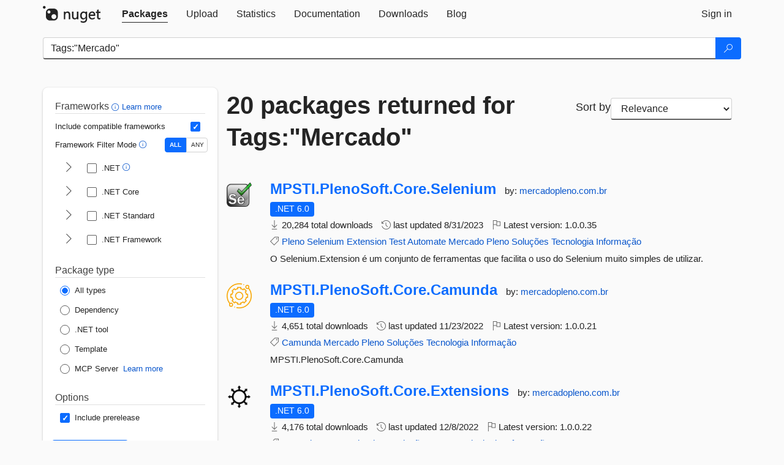

--- FILE ---
content_type: text/html; charset=utf-8
request_url: https://feed.nuget.org/packages?q=Tags%3A%22Mercado%22
body_size: 12664
content:
<!DOCTYPE html>
<html lang="en">
<head>
    <meta charset="utf-8" />
    <meta http-equiv="X-UA-Compatible" content="IE=edge">
    <meta name="viewport" content="width=device-width, initial-scale=1">
        <meta name="robots" content="noindex">

        <link rel="canonical" href="https://www.nuget.org/packages?q=Tags%3A%22Mercado%22">

    
    

    <title>
        NuGet Gallery
        | Packages matching Tags:&quot;Mercado&quot;
    </title>

    <link href="/favicon.ico" rel="shortcut icon" type="image/x-icon" />
        <link title="NuGet.org" type="application/opensearchdescription+xml" href="/opensearch.xml" rel="search">

    <link href="/Content/gallery/css/site.min.css?v=1na5Q3HPVSkugniYsNxjmE134E1C4dpzFOT5rmDYA-E1" rel="stylesheet"/>

    <link href="/Content/gallery/css/bootstrap.min.css" rel="stylesheet"/>


    <script nonce="FsH7gJ7OqPelSMGI36AcYRdBWpYauksKCZsOozAN0Hg=">
        // Check the browser preferred color scheme
        const prefersDarkMode = window.matchMedia("(prefers-color-scheme: dark)").matches;
        const defaultTheme = prefersDarkMode ? "dark" : "light";
        const preferredTheme = localStorage.getItem("theme")

        // Check if the localStorage item is set, if not set it to the system theme
        if (!preferredTheme || !(preferredTheme === "dark" || preferredTheme === "light")) {
            localStorage.setItem("theme", "system");
        }

        if (preferredTheme === "light" || preferredTheme === "dark") {
            document.documentElement.setAttribute('data-theme', preferredTheme);
        }
        else {
            document.documentElement.setAttribute('data-theme', defaultTheme);
        }
    </script>

    <!-- HTML5 shim and Respond.js for IE8 support of HTML5 elements and media queries -->
    <!-- WARNING: Respond.js doesn't work if you view the page via file:// -->
    <!--[if lt IE 9]>
      <script src="https://oss.maxcdn.com/html5shiv/3.7.3/html5shiv.min.js"></script>
      <script src="https://oss.maxcdn.com/respond/1.4.2/respond.min.js"></script>
    <![endif]-->

    
    
    
    
                <script type="text/javascript">
                var appInsights = window.appInsights || function (config) {
                    function s(config) {
                        t[config] = function () {
                            var i = arguments;
                            t.queue.push(function () { t[config].apply(t, i) })
                        }
                    }

                    var t = { config: config }, r = document, f = window, e = "script", o = r.createElement(e), i, u;
                    for (o.src = config.url || "//js.monitor.azure.com/scripts/a/ai.0.js", r.getElementsByTagName(e)[0].parentNode.appendChild(o), t.cookie = r.cookie, t.queue = [], i = ["Event", "Exception", "Metric", "PageView", "Trace"]; i.length;) s("track" + i.pop());
                    return config.disableExceptionTracking || (i = "onerror", s("_" + i), u = f[i], f[i] = function (config, r, f, e, o) {
                        var s = u && u(config, r, f, e, o);
                        return s !== !0 && t["_" + i](config, r, f, e, o), s
                    }), t
                }({
                    instrumentationKey: 'df3a36b9-dfba-401c-82ab-35690083be3e',
                    samplingPercentage: 100
                });

                window.appInsights = appInsights;
                appInsights.trackPageView();
            </script>

</head>
<body >
    

<div id="cookie-banner"></div>




<nav class="navbar navbar-inverse" role="navigation">
    <div class="container">
        <div class="row">
            <div class="col-sm-12 text-center">
                <a href="#" id="skipToContent" class="showOnFocus" title="Skip To Content">Skip To Content</a>
            </div>
        </div>
        <div class="row">
            <div class="col-sm-12">
                <div class="navbar-header">
                    <button type="button" class="navbar-toggle collapsed" data-toggle="collapse" data-target="#navbar" aria-expanded="false" aria-controls="navbar">
                        <span class="sr-only">Toggle navigation</span>
                        <span class="icon-bar"></span>
                        <span class="icon-bar"></span>
                        <span class="icon-bar"></span>
                    </button>
                    <a href="/" class="home-link">
                        <div class="navbar-logo nuget-logo-image" alt="NuGet home" role="img" aria-label="NuGet Home"     onerror="this.src='https://nuget.org/Content/gallery/img/logo-header-94x29.png'; this.onerror = null;"
></div>
                    </a>
                </div>
                <div id="navbar" class="navbar-collapse collapse">
                    <ul class="nav navbar-nav" role="tablist">
                            <li class="active" role="presentation">
        <a role="tab" name="Packages" aria-selected="true" href="/packages" class="link-to-add-local-search-filters">
            <span>Packages</span>
        </a>
    </li>

                            <li class="" role="presentation">
        <a role="tab" name="Upload" aria-selected="false" href="/packages/manage/upload">
            <span>Upload</span>
        </a>
    </li>

    <li class="" role="presentation">
        <a role="tab" name="Statistics" aria-selected="false" href="/stats">
            <span>Statistics</span>
        </a>
    </li>
                                                    <li class="" role="presentation">
        <a role="tab" name="Documentation" aria-selected="false" href="https://docs.microsoft.com/nuget/">
            <span>Documentation</span>
        </a>
    </li>

                            <li class="" role="presentation">
        <a role="tab" name="Downloads" aria-selected="false" href="/downloads">
            <span>Downloads</span>
        </a>
    </li>

                            <li class="" role="presentation">
        <a role="tab" name="Blog" aria-selected="false" href="https://blog.nuget.org/">
            <span>Blog</span>
        </a>
    </li>

                    </ul>
                        <ul class="nav navbar-nav navbar-right" role="tablist">
    <li class="" role="presentation">
        <a role="tab" name="Sign in" aria-selected="false" href="/users/account/LogOn?returnUrl=%2Fpackages%3Fq%3DTags%253A%2522Mercado%2522" title="Sign in to an existing NuGet.org account">
            <span>Sign in</span>
        </a>
    </li>
                        </ul>
                </div>
            </div>
        </div>
    </div>

</nav>






    <div id="skippedToContent">
    






<form name="search" id="search-form" method="get" class="clearfix advanced-search-panel">
    <div id="search-bar-list-packages" class="navbar navbar-inverse">
        <div class="container search-container" aria-label="Package search bar">
            <div class="row">
                <div class="col-sm-12">
                    <div class="input-group">
    <input name="q" type="text" class="form-control input-brand" id="search" aria-label="Enter packages to search"
           placeholder="Search for packages..." autocomplete="off"
           value="Tags:&quot;Mercado&quot;"
            />
    <span class="input-group-btn">
        <button class="btn btn-brand btn-search" type="submit"
                title="Search for packages" aria-label="Search">
            <span class="ms-Icon ms-Icon--Search" aria-hidden="true"></span>
        </button>
    </span>
</div>
                    <div id="autocomplete-results-container" class="text-left" tabindex="0"></div>

<script type="text/html" id="autocomplete-results-row">
    <!-- ko if: $data -->
    <!-- ko if: $data.PackageRegistration -->
    <div class="col-sm-4 autocomplete-row-id autocomplete-row-data">
        <span data-bind="attr: { id: 'autocomplete-result-id-' + $data.PackageRegistration.Id, title: $data.PackageRegistration.Id }, text: $data.PackageRegistration.Id"></span>
    </div>
    <div class="col-sm-4 autocomplete-row-downloadcount text-right autocomplete-row-data">
        <span data-bind="text: $data.DownloadCount + ' downloads'"></span>
    </div>
    <div class="col-sm-4 autocomplete-row-owners text-left autocomplete-row-data">
        <span data-bind="text: $data.OwnersString + ' '"></span>
    </div>
    <!-- /ko -->
    <!-- ko ifnot: $data.PackageRegistration -->
    <div class="col-sm-12 autocomplete-row-id autocomplete-row-data">
        <span data-bind="attr: { id: 'autocomplete-result-id-' + $data, title: $data  }, text: $data"></span>
    </div>
    <!-- /ko -->
    <!-- /ko -->
</script>

<script type="text/html" id="autocomplete-results-template">
    <!-- ko if: $data.data.length > 0 -->
    <div data-bind="foreach: $data.data" id="autocomplete-results-list">
        <a data-bind="attr: { id: 'autocomplete-result-row-' + $data, href: '/packages/' + $data, title: $data }" tabindex="-1">
            <div data-bind="attr:{ id: 'autocomplete-container-' + $data }" class="autocomplete-results-row">
            </div>
        </a>
    </div>
    <!-- /ko -->
</script>

                </div>
            </div>
        </div>
    </div>
    <section role="main" class="container main-container page-list-packages">
        <div class="row clearfix no-margin">
            <div class="col-md-3 no-padding" id="filters-column">
                    <div class="toggle-advanced-search-panel">
                        <span>Advanced search filters</span>
                        <button class="advanced-search-toggle-button btn-brand-transparent" aria-label="Toggles search filters on narrow screens" aria-expanded="false" aria-controls="advancedSearchToggleButton" tabindex="0" id="advancedSearchToggleButton" type="button">
                            <i class="ms-Icon ms-Icon--ChevronDown" id="advancedSearchToggleChevron"></i>
                        </button>
                    </div>
                    <div class="row clearfix advanced-search-panel" id="advancedSearchPanel">
                        <input type="text" hidden id="frameworks" name="frameworks">
                        <input type="text" hidden id="tfms" name="tfms">
                            <div>
                                <fieldset id="frameworkfilters">
                                    <legend>
                                        Frameworks
                                        <a class="tooltip-target" href="javascript:void(0)" role="button" aria-labelledby="frameworksfiltersid">
                                            <i class="framework-filter-info-icon ms-Icon ms-Icon--Info"></i>
                                            <span class="tooltip-block" role="tooltip" id="frameworksfiltersid">
                                                <span class="tooltip-wrapper tooltip-with-icon popover right">
                                                    <span class="arrow"></span>
                                                    <span class="popover-content">
                                                        Filters packages based on the target frameworks they are compatible with.
                                                    </span>
                                                </span>
                                            </span>
                                        </a>
                                        <a href="https://learn.microsoft.com/nuget/consume-packages/finding-and-choosing-packages#advanced-filtering-and-sorting" class="frameworkfilters-info"
                                           aria-label="Learn more about advanced filtering and sorting">
                                            Learn more
                                        </a>
                                    </legend>
                                        <div class="computed-frameworks-option">
                                            <p>
                                                Include compatible frameworks
                                            </p>
                                            <label for="computed-frameworks-checkbox" class="brand-checkbox" aria-label="Include computed compatible frameworks when filtering for packages.">
                                                <input type="checkbox" id="computed-frameworks-checkbox" checked="checked">
                                            </label>
                                            <input type="hidden" id="includeComputedFrameworks" name="includeComputedFrameworks" value="true">
                                        </div>
                                        <div class="framework-filter-mode-option">
                                            <p>
                                                Framework Filter Mode
                                                <a class="tooltip-target" href="javascript:void(0)" role="button" aria-labelledby="frameworkfiltermodeid">
                                                    <i class="frameworkfiltermode-info ms-Icon ms-Icon--Info"></i>
                                                    <span class="tooltip-block" role="tooltip" id="frameworkfiltermodeid">
                                                        <span class="tooltip-wrapper tooltip-with-icon popover right">
                                                            <span class="arrow"></span>
                                                            <span class="popover-content">
                                                                Decides whether to show packages matching ALL of the selected Target Frameworks (TFMs), or ANY of them.
                                                            </span>
                                                        </span>
                                                    </span>
                                                </a>
                                            </p>
                                            <div class="toggle-switch-control">
                                                <input type="radio" id="all-selector" name="frameworkFilterMode" value="all" tabindex="0" checked />
                                                <label for="all-selector" aria-label="Show packages matching ALL of the selected Frameworks and TFMs.">ALL</label>
                                                <input type="radio" id="any-selector" name="frameworkFilterMode" value="any" tabindex="0"  />
                                                <label for="any-selector" aria-label="Show packages matching ANY of the selected Frameworks or TFMs.">ANY</label>
                                            </div>
                                        </div>
                                        <div class="frameworkGroup">
        <div class="frameworkGroupRow">
            <button type="button" class="btn-brand-transparent collapsible" tab="net" tabindex="0"
                    aria-label="shows and hides TFM filters for .NET" aria-expanded="false" aria-controls="nettab">
                <i class="ms-Icon ms-Icon--ChevronRight" id="netbutton"></i>
            </button>
            <label class="brand-checkbox">
                <input type="checkbox" id="net" class="framework">
                <span>.NET
                    <a class="tooltip-target" href="javascript:void(0)" role="button" aria-labelledby="dotnetframework-tooltip" style="vertical-align: middle">
                        <i class="ms-Icon ms-Icon--Info"></i>
                        <span class="tooltip-block" role="tooltip" id="dotnetframework-tooltip">
                            <span class="tooltip-wrapper tooltip-with-icon popover right">
                                <span class="arrow"></span>
                                <span class="popover-content">
                                    Selecting .NET will show you packages compatible with any of the individual frameworks within the .NET generation.
                                </span>
                            </span>
                        </span>
                    </a>
                </span>
            </label>
        </div>
        <div class="tfmTab" id="nettab">
            <ul>
                    <li>
                        <label class="brand-checkbox">
                            <input type="checkbox" id="net10.0" class="tfm" parent="net">
                            <span>net10.0</span>
                        </label>
                    </li>
                    <li>
                        <label class="brand-checkbox">
                            <input type="checkbox" id="net9.0" class="tfm" parent="net">
                            <span>net9.0</span>
                        </label>
                    </li>
                    <li>
                        <label class="brand-checkbox">
                            <input type="checkbox" id="net8.0" class="tfm" parent="net">
                            <span>net8.0</span>
                        </label>
                    </li>
                    <li>
                        <label class="brand-checkbox">
                            <input type="checkbox" id="net7.0" class="tfm" parent="net">
                            <span>net7.0</span>
                        </label>
                    </li>
                    <li>
                        <label class="brand-checkbox">
                            <input type="checkbox" id="net6.0" class="tfm" parent="net">
                            <span>net6.0</span>
                        </label>
                    </li>
                    <li>
                        <label class="brand-checkbox">
                            <input type="checkbox" id="net5.0" class="tfm" parent="net">
                            <span>net5.0</span>
                        </label>
                    </li>
            </ul>
        </div>
    </div>
    <div class="frameworkGroup">
        <div class="frameworkGroupRow">
            <button type="button" class="btn-brand-transparent collapsible" tab="netcoreapp" tabindex="0"
                    aria-label="shows and hides TFM filters for .NET Core" aria-expanded="false" aria-controls="netcoreapptab">
                <i class="ms-Icon ms-Icon--ChevronRight" id="netcoreappbutton"></i>
            </button>
            <label class="brand-checkbox">
                <input type="checkbox" id="netcoreapp" class="framework">
                <span>.NET Core
                </span>
            </label>
        </div>
        <div class="tfmTab" id="netcoreapptab">
            <ul>
                    <li>
                        <label class="brand-checkbox">
                            <input type="checkbox" id="netcoreapp3.1" class="tfm" parent="netcoreapp">
                            <span>netcoreapp3.1</span>
                        </label>
                    </li>
                    <li>
                        <label class="brand-checkbox">
                            <input type="checkbox" id="netcoreapp3.0" class="tfm" parent="netcoreapp">
                            <span>netcoreapp3.0</span>
                        </label>
                    </li>
                    <li>
                        <label class="brand-checkbox">
                            <input type="checkbox" id="netcoreapp2.2" class="tfm" parent="netcoreapp">
                            <span>netcoreapp2.2</span>
                        </label>
                    </li>
                    <li>
                        <label class="brand-checkbox">
                            <input type="checkbox" id="netcoreapp2.1" class="tfm" parent="netcoreapp">
                            <span>netcoreapp2.1</span>
                        </label>
                    </li>
                    <li>
                        <label class="brand-checkbox">
                            <input type="checkbox" id="netcoreapp2.0" class="tfm" parent="netcoreapp">
                            <span>netcoreapp2.0</span>
                        </label>
                    </li>
                    <li>
                        <label class="brand-checkbox">
                            <input type="checkbox" id="netcoreapp1.1" class="tfm" parent="netcoreapp">
                            <span>netcoreapp1.1</span>
                        </label>
                    </li>
                    <li>
                        <label class="brand-checkbox">
                            <input type="checkbox" id="netcoreapp1.0" class="tfm" parent="netcoreapp">
                            <span>netcoreapp1.0</span>
                        </label>
                    </li>
            </ul>
        </div>
    </div>
    <div class="frameworkGroup">
        <div class="frameworkGroupRow">
            <button type="button" class="btn-brand-transparent collapsible" tab="netstandard" tabindex="0"
                    aria-label="shows and hides TFM filters for .NET Standard" aria-expanded="false" aria-controls="netstandardtab">
                <i class="ms-Icon ms-Icon--ChevronRight" id="netstandardbutton"></i>
            </button>
            <label class="brand-checkbox">
                <input type="checkbox" id="netstandard" class="framework">
                <span>.NET Standard
                </span>
            </label>
        </div>
        <div class="tfmTab" id="netstandardtab">
            <ul>
                    <li>
                        <label class="brand-checkbox">
                            <input type="checkbox" id="netstandard2.1" class="tfm" parent="netstandard">
                            <span>netstandard2.1</span>
                        </label>
                    </li>
                    <li>
                        <label class="brand-checkbox">
                            <input type="checkbox" id="netstandard2.0" class="tfm" parent="netstandard">
                            <span>netstandard2.0</span>
                        </label>
                    </li>
                    <li>
                        <label class="brand-checkbox">
                            <input type="checkbox" id="netstandard1.6" class="tfm" parent="netstandard">
                            <span>netstandard1.6</span>
                        </label>
                    </li>
                    <li>
                        <label class="brand-checkbox">
                            <input type="checkbox" id="netstandard1.5" class="tfm" parent="netstandard">
                            <span>netstandard1.5</span>
                        </label>
                    </li>
                    <li>
                        <label class="brand-checkbox">
                            <input type="checkbox" id="netstandard1.4" class="tfm" parent="netstandard">
                            <span>netstandard1.4</span>
                        </label>
                    </li>
                    <li>
                        <label class="brand-checkbox">
                            <input type="checkbox" id="netstandard1.3" class="tfm" parent="netstandard">
                            <span>netstandard1.3</span>
                        </label>
                    </li>
                    <li>
                        <label class="brand-checkbox">
                            <input type="checkbox" id="netstandard1.2" class="tfm" parent="netstandard">
                            <span>netstandard1.2</span>
                        </label>
                    </li>
                    <li>
                        <label class="brand-checkbox">
                            <input type="checkbox" id="netstandard1.1" class="tfm" parent="netstandard">
                            <span>netstandard1.1</span>
                        </label>
                    </li>
                    <li>
                        <label class="brand-checkbox">
                            <input type="checkbox" id="netstandard1.0" class="tfm" parent="netstandard">
                            <span>netstandard1.0</span>
                        </label>
                    </li>
            </ul>
        </div>
    </div>
    <div class="frameworkGroup">
        <div class="frameworkGroupRow">
            <button type="button" class="btn-brand-transparent collapsible" tab="netframework" tabindex="0"
                    aria-label="shows and hides TFM filters for .NET Framework" aria-expanded="false" aria-controls="netframeworktab">
                <i class="ms-Icon ms-Icon--ChevronRight" id="netframeworkbutton"></i>
            </button>
            <label class="brand-checkbox">
                <input type="checkbox" id="netframework" class="framework">
                <span>.NET Framework
                </span>
            </label>
        </div>
        <div class="tfmTab" id="netframeworktab">
            <ul>
                    <li>
                        <label class="brand-checkbox">
                            <input type="checkbox" id="net481" class="tfm" parent="netframework">
                            <span>net481</span>
                        </label>
                    </li>
                    <li>
                        <label class="brand-checkbox">
                            <input type="checkbox" id="net48" class="tfm" parent="netframework">
                            <span>net48</span>
                        </label>
                    </li>
                    <li>
                        <label class="brand-checkbox">
                            <input type="checkbox" id="net472" class="tfm" parent="netframework">
                            <span>net472</span>
                        </label>
                    </li>
                    <li>
                        <label class="brand-checkbox">
                            <input type="checkbox" id="net471" class="tfm" parent="netframework">
                            <span>net471</span>
                        </label>
                    </li>
                    <li>
                        <label class="brand-checkbox">
                            <input type="checkbox" id="net47" class="tfm" parent="netframework">
                            <span>net47</span>
                        </label>
                    </li>
                    <li>
                        <label class="brand-checkbox">
                            <input type="checkbox" id="net462" class="tfm" parent="netframework">
                            <span>net462</span>
                        </label>
                    </li>
                    <li>
                        <label class="brand-checkbox">
                            <input type="checkbox" id="net461" class="tfm" parent="netframework">
                            <span>net461</span>
                        </label>
                    </li>
                    <li>
                        <label class="brand-checkbox">
                            <input type="checkbox" id="net46" class="tfm" parent="netframework">
                            <span>net46</span>
                        </label>
                    </li>
                    <li>
                        <label class="brand-checkbox">
                            <input type="checkbox" id="net452" class="tfm" parent="netframework">
                            <span>net452</span>
                        </label>
                    </li>
                    <li>
                        <label class="brand-checkbox">
                            <input type="checkbox" id="net451" class="tfm" parent="netframework">
                            <span>net451</span>
                        </label>
                    </li>
                    <li>
                        <label class="brand-checkbox">
                            <input type="checkbox" id="net45" class="tfm" parent="netframework">
                            <span>net45</span>
                        </label>
                    </li>
                    <li>
                        <label class="brand-checkbox">
                            <input type="checkbox" id="net40" class="tfm" parent="netframework">
                            <span>net40</span>
                        </label>
                    </li>
                    <li>
                        <label class="brand-checkbox">
                            <input type="checkbox" id="net35" class="tfm" parent="netframework">
                            <span>net35</span>
                        </label>
                    </li>
                    <li>
                        <label class="brand-checkbox">
                            <input type="checkbox" id="net30" class="tfm" parent="netframework">
                            <span>net30</span>
                        </label>
                    </li>
                    <li>
                        <label class="brand-checkbox">
                            <input type="checkbox" id="net20" class="tfm" parent="netframework">
                            <span>net20</span>
                        </label>
                    </li>
            </ul>
        </div>
    </div>
                                </fieldset>
                            </div>
                                                <div>
                            <fieldset id="packagetype">
                                <legend>Package type</legend>
    <div style="display: flex;">
        <label aria-label="Package Type: All types" class="brand-radio">
            <input type="radio" name="packagetype" checked value="">
            <span>All types</span>
        </label>
    </div>
    <div style="display: flex;">
        <label aria-label="Package Type: Dependency" class="brand-radio">
            <input type="radio" name="packagetype"  value="dependency">
            <span>Dependency</span>
        </label>
    </div>
    <div style="display: flex;">
        <label aria-label="Package Type: .NET tool" class="brand-radio">
            <input type="radio" name="packagetype"  value="dotnettool">
            <span>.NET tool</span>
        </label>
    </div>
    <div style="display: flex;">
        <label aria-label="Package Type: Template" class="brand-radio">
            <input type="radio" name="packagetype"  value="template">
            <span>Template</span>
        </label>
    </div>
    <div style="display: flex;">
        <label aria-label="Package Type: MCP Server" class="brand-radio">
            <input type="radio" name="packagetype"  value="mcpserver">
            <span>MCP Server</span>
        </label>
            <a href="https://aka.ms/nuget/mcp/concepts" class="mcp-learn-more"
               aria-label="Learn more about NuGet MCP server packages">
                Learn more
            </a>
    </div>
                            </fieldset>
                        </div>
                        <div>
                            <fieldset>
                                <legend>Options</legend>
                                <div class="prerel-option">
                                    <label class="brand-checkbox" aria-label="Options: Include prerelease">
                                        <input id="prerel-checkbox" type="checkbox" checked="checked">
                                        <span>
                                            Include prerelease
                                        </span>
                                    </label>
                                </div>
                            </fieldset>
                        </div>
                        <div class="row clearfix no-margin">
                            <div class="col-xs-6 col-sm-6 col-md-6 col-lg-6 apply-btn">
                                <input class="btn btn-brand form-control" type="submit" value="Apply">
                            </div>
                            <div class="col-xs-6 col-sm-6 col-md-6 col-lg-6 reset-btn">
                                <input class="btn form-control btn-brand-transparent" type="button" value="Reset" id="reset-advanced-search">
                            </div>
                        </div>
                        <input type="hidden" id="prerel" name="prerel" value="true">
                    </div>
            </div>
            <div class="col-md-9" id="results-column">
                <div class="row">
                    <div class="col-md-8">
                        <h1 tabindex="0">
                                    20 packages
                                returned for Tags:&quot;Mercado&quot;
                        </h1>
                    </div>
                        <div class="sortby col-md-4">
                            <label for="sortby" class="">Sort by</label>
                            <select name="sortby" id="sortby" form="search-form" aria-label="sort package search results by" class="form-control select-brand">
                                <option value="relevance" aria-label="Sort By: Relevance" selected>Relevance</option>
                                <option value="totalDownloads-desc" aria-label="Sort By: Downloads" >Downloads</option>
                                <option value="created-desc" aria-label="Sort By: Recently updated" >Recently updated</option>
                            </select>
                        </div>
                </div>


                <ul class="list-packages">



<li class="package">

    <div class="row">
        <div class="col-sm-1 hidden-xs hidden-sm col-package-icon">
            <img class="package-icon img-responsive" aria-hidden="true" alt=""
                 src="https://api.nuget.org/v3-flatcontainer/mpsti.plenosoft.core.selenium/1.0.0.35/icon"     onerror="this.className='package-icon img-responsive package-default-icon'; this.onerror = null;"
/>
        </div>
        <div class="col-sm-11">
            <div class="package-header">
                <h2 class="package-title">
                    <a class="package-title"
                        href="/packages/MPSTI.PlenoSoft.Core.Selenium"
                                                    data-track="search-selection" data-track-value="0" data-click-source="PackageId"
                            data-package-id="MPSTI.PlenoSoft.Core.Selenium" data-package-version="1.0.0.35" data-use-version="False"
>
                            MPSTI.<wbr>PlenoSoft.<wbr>Core.<wbr>Selenium
                    </a>
                </h2>




                    <span class="package-by">
                        by:
                            <a href="/profiles/mercadopleno.com.br" title="View mercadopleno.com.br's profile"
                                                                    data-track="search-selection" data-track-value="0" data-click-source="Owner"
                                    data-package-id="MPSTI.PlenoSoft.Core.Selenium" data-package-version="1.0.0.35" data-use-version="False"
                                    data-owner="mercadopleno.com.br"
>
                                    mercadopleno.com.br
                            </a>
                    </span>
            </div>

            <ul class="package-list">
                <li class="package-tfm-badges">
                    




<div class="framework framework-badges">
    <a href=/packages/MPSTI.PlenoSoft.Core.Selenium/1.0.0.35#supportedframeworks-body-tab
         data-track="search-selection" data-track-value="0" data-click-source="FrameworkBadge"
         data-package-id="MPSTI.PlenoSoft.Core.Selenium" data-package-version="1.0.0.35"
         data-badge-framework="net6.0" data-badge-is-computed="False"
         class="tooltip-target"
>
        <span class=framework-badge-asset>
            .NET 6.0
        </span>
        <span class="tooltip-block">
            <span class="tooltip-wrapper popover right" role="tooltip">
                <span class="arrow"></span>
                <span class="popover-content">
                    This package targets .NET 6.0. The package is compatible with this framework or higher.
                </span>
            </span>
        </span>
    </a>
            </div>
                </li>
                <li>
                    <span class="icon-text">
                        <i class="ms-Icon ms-Icon--Download" aria-hidden="true"></i>
                        20,284 total downloads
                    </span>
                </li>
                <li>
                    <span class="icon-text">
                        <i class="ms-Icon ms-Icon--History" aria-hidden="true"></i>
                        last updated <span data-datetime="2023-08-31T21:24:07.0200000+00:00">8/31/2023</span>
                    </span>
                </li>
                <li>
                    <span class="icon-text">
                        <i class="ms-Icon ms-Icon--Flag" aria-hidden="true"></i>
                        Latest version: <span class="text-nowrap">1.0.0.35 </span>
                    </span>
                </li>
                    <li class="package-tags">
                        <span class="icon-text">
                            <i class="ms-Icon ms-Icon--Tag" aria-hidden="true"></i>

                                <a href="/packages?q=Tags%3A%22Pleno%22" title="Search for Pleno">Pleno</a>
                                <a href="/packages?q=Tags%3A%22Selenium%22" title="Search for Selenium">Selenium</a>
                                <a href="/packages?q=Tags%3A%22Extension%22" title="Search for Extension">Extension</a>
                                <a href="/packages?q=Tags%3A%22Test%22" title="Search for Test">Test</a>
                                <a href="/packages?q=Tags%3A%22Automate%22" title="Search for Automate">Automate</a>
                                <a href="/packages?q=Tags%3A%22Mercado%22" title="Search for Mercado">Mercado</a>
                                <a href="/packages?q=Tags%3A%22Pleno%22" title="Search for Pleno">Pleno</a>
                                <a href="/packages?q=Tags%3A%22Solu%C3%A7%C3%B5es%22" title="Search for Solu&#231;&#245;es">Solu&#231;&#245;es</a>
                                <a href="/packages?q=Tags%3A%22Tecnologia%22" title="Search for Tecnologia">Tecnologia</a>
                                <a href="/packages?q=Tags%3A%22Informa%C3%A7%C3%A3o%22" title="Search for Informa&#231;&#227;o">Informa&#231;&#227;o</a>
                                                    </span>
                    </li>
            </ul>

            <div class="package-details">
                O Selenium.Extension &#233; um conjunto de ferramentas que facilita o uso do Selenium muito simples de utilizar.
            </div>
        </div>
    </div>
</li>


<li class="package">

    <div class="row">
        <div class="col-sm-1 hidden-xs hidden-sm col-package-icon">
            <img class="package-icon img-responsive" aria-hidden="true" alt=""
                 src="https://api.nuget.org/v3-flatcontainer/mpsti.plenosoft.core.camunda/1.0.0.21/icon"     onerror="this.className='package-icon img-responsive package-default-icon'; this.onerror = null;"
/>
        </div>
        <div class="col-sm-11">
            <div class="package-header">
                <h2 class="package-title">
                    <a class="package-title"
                        href="/packages/MPSTI.PlenoSoft.Core.Camunda"
                                                    data-track="search-selection" data-track-value="1" data-click-source="PackageId"
                            data-package-id="MPSTI.PlenoSoft.Core.Camunda" data-package-version="1.0.0.21" data-use-version="False"
>
                            MPSTI.<wbr>PlenoSoft.<wbr>Core.<wbr>Camunda
                    </a>
                </h2>




                    <span class="package-by">
                        by:
                            <a href="/profiles/mercadopleno.com.br" title="View mercadopleno.com.br's profile"
                                                                    data-track="search-selection" data-track-value="1" data-click-source="Owner"
                                    data-package-id="MPSTI.PlenoSoft.Core.Camunda" data-package-version="1.0.0.21" data-use-version="False"
                                    data-owner="mercadopleno.com.br"
>
                                    mercadopleno.com.br
                            </a>
                    </span>
            </div>

            <ul class="package-list">
                <li class="package-tfm-badges">
                    




<div class="framework framework-badges">
    <a href=/packages/MPSTI.PlenoSoft.Core.Camunda/1.0.0.21#supportedframeworks-body-tab
         data-track="search-selection" data-track-value="1" data-click-source="FrameworkBadge"
         data-package-id="MPSTI.PlenoSoft.Core.Camunda" data-package-version="1.0.0.21"
         data-badge-framework="net6.0" data-badge-is-computed="False"
         class="tooltip-target"
>
        <span class=framework-badge-asset>
            .NET 6.0
        </span>
        <span class="tooltip-block">
            <span class="tooltip-wrapper popover right" role="tooltip">
                <span class="arrow"></span>
                <span class="popover-content">
                    This package targets .NET 6.0. The package is compatible with this framework or higher.
                </span>
            </span>
        </span>
    </a>
            </div>
                </li>
                <li>
                    <span class="icon-text">
                        <i class="ms-Icon ms-Icon--Download" aria-hidden="true"></i>
                        4,651 total downloads
                    </span>
                </li>
                <li>
                    <span class="icon-text">
                        <i class="ms-Icon ms-Icon--History" aria-hidden="true"></i>
                        last updated <span data-datetime="2022-11-23T12:12:02.6200000+00:00">11/23/2022</span>
                    </span>
                </li>
                <li>
                    <span class="icon-text">
                        <i class="ms-Icon ms-Icon--Flag" aria-hidden="true"></i>
                        Latest version: <span class="text-nowrap">1.0.0.21 </span>
                    </span>
                </li>
                    <li class="package-tags">
                        <span class="icon-text">
                            <i class="ms-Icon ms-Icon--Tag" aria-hidden="true"></i>

                                <a href="/packages?q=Tags%3A%22Camunda%22" title="Search for Camunda">Camunda</a>
                                <a href="/packages?q=Tags%3A%22Mercado%22" title="Search for Mercado">Mercado</a>
                                <a href="/packages?q=Tags%3A%22Pleno%22" title="Search for Pleno">Pleno</a>
                                <a href="/packages?q=Tags%3A%22Solu%C3%A7%C3%B5es%22" title="Search for Solu&#231;&#245;es">Solu&#231;&#245;es</a>
                                <a href="/packages?q=Tags%3A%22Tecnologia%22" title="Search for Tecnologia">Tecnologia</a>
                                <a href="/packages?q=Tags%3A%22Informa%C3%A7%C3%A3o%22" title="Search for Informa&#231;&#227;o">Informa&#231;&#227;o</a>
                                                    </span>
                    </li>
            </ul>

            <div class="package-details">
                MPSTI.PlenoSoft.Core.Camunda
            </div>
        </div>
    </div>
</li>


<li class="package">

    <div class="row">
        <div class="col-sm-1 hidden-xs hidden-sm col-package-icon">
            <img class="package-icon img-responsive" aria-hidden="true" alt=""
                 src="https://api.nuget.org/v3-flatcontainer/mpsti.plenosoft.core.extensions/1.0.0.22/icon"     onerror="this.className='package-icon img-responsive package-default-icon'; this.onerror = null;"
/>
        </div>
        <div class="col-sm-11">
            <div class="package-header">
                <h2 class="package-title">
                    <a class="package-title"
                        href="/packages/MPSTI.PlenoSoft.Core.Extensions"
                                                    data-track="search-selection" data-track-value="2" data-click-source="PackageId"
                            data-package-id="MPSTI.PlenoSoft.Core.Extensions" data-package-version="1.0.0.22" data-use-version="False"
>
                            MPSTI.<wbr>PlenoSoft.<wbr>Core.<wbr>Extensions
                    </a>
                </h2>




                    <span class="package-by">
                        by:
                            <a href="/profiles/mercadopleno.com.br" title="View mercadopleno.com.br's profile"
                                                                    data-track="search-selection" data-track-value="2" data-click-source="Owner"
                                    data-package-id="MPSTI.PlenoSoft.Core.Extensions" data-package-version="1.0.0.22" data-use-version="False"
                                    data-owner="mercadopleno.com.br"
>
                                    mercadopleno.com.br
                            </a>
                    </span>
            </div>

            <ul class="package-list">
                <li class="package-tfm-badges">
                    




<div class="framework framework-badges">
    <a href=/packages/MPSTI.PlenoSoft.Core.Extensions/1.0.0.22#supportedframeworks-body-tab
         data-track="search-selection" data-track-value="2" data-click-source="FrameworkBadge"
         data-package-id="MPSTI.PlenoSoft.Core.Extensions" data-package-version="1.0.0.22"
         data-badge-framework="net6.0" data-badge-is-computed="False"
         class="tooltip-target"
>
        <span class=framework-badge-asset>
            .NET 6.0
        </span>
        <span class="tooltip-block">
            <span class="tooltip-wrapper popover right" role="tooltip">
                <span class="arrow"></span>
                <span class="popover-content">
                    This package targets .NET 6.0. The package is compatible with this framework or higher.
                </span>
            </span>
        </span>
    </a>
            </div>
                </li>
                <li>
                    <span class="icon-text">
                        <i class="ms-Icon ms-Icon--Download" aria-hidden="true"></i>
                        4,176 total downloads
                    </span>
                </li>
                <li>
                    <span class="icon-text">
                        <i class="ms-Icon ms-Icon--History" aria-hidden="true"></i>
                        last updated <span data-datetime="2022-12-08T12:50:19.1100000+00:00">12/8/2022</span>
                    </span>
                </li>
                <li>
                    <span class="icon-text">
                        <i class="ms-Icon ms-Icon--Flag" aria-hidden="true"></i>
                        Latest version: <span class="text-nowrap">1.0.0.22 </span>
                    </span>
                </li>
                    <li class="package-tags">
                        <span class="icon-text">
                            <i class="ms-Icon ms-Icon--Tag" aria-hidden="true"></i>

                                <a href="/packages?q=Tags%3A%22Extensions%22" title="Search for Extensions">Extensions</a>
                                <a href="/packages?q=Tags%3A%22Mercado%22" title="Search for Mercado">Mercado</a>
                                <a href="/packages?q=Tags%3A%22Pleno%22" title="Search for Pleno">Pleno</a>
                                <a href="/packages?q=Tags%3A%22Solu%C3%A7%C3%B5es%22" title="Search for Solu&#231;&#245;es">Solu&#231;&#245;es</a>
                                <a href="/packages?q=Tags%3A%22em%22" title="Search for em">em</a>
                                <a href="/packages?q=Tags%3A%22Tecnologia%22" title="Search for Tecnologia">Tecnologia</a>
                                <a href="/packages?q=Tags%3A%22da%22" title="Search for da">da</a>
                                <a href="/packages?q=Tags%3A%22Informa%C3%A7%C3%A3o%22" title="Search for Informa&#231;&#227;o">Informa&#231;&#227;o</a>
                                                    </span>
                    </li>
            </ul>

            <div class="package-details">
                MPSTI.PlenoSoft.Core.Extensions
            </div>
        </div>
    </div>
</li>


<li class="package">

    <div class="row">
        <div class="col-sm-1 hidden-xs hidden-sm col-package-icon">
            <img class="package-icon img-responsive" aria-hidden="true" alt=""
                 src="https://api.nuget.org/v3-flatcontainer/mpsti.plenosoft.core.dbconfigurations/1.0.0.9/icon"     onerror="this.className='package-icon img-responsive package-default-icon'; this.onerror = null;"
/>
        </div>
        <div class="col-sm-11">
            <div class="package-header">
                <h2 class="package-title">
                    <a class="package-title"
                        href="/packages/MPSTI.PlenoSoft.Core.DbConfigurations"
                                                    data-track="search-selection" data-track-value="3" data-click-source="PackageId"
                            data-package-id="MPSTI.PlenoSoft.Core.DbConfigurations" data-package-version="1.0.0.9" data-use-version="False"
>
                            MPSTI.<wbr>PlenoSoft.<wbr>Core.<wbr>DbConfigurations
                    </a>
                </h2>




                    <span class="package-by">
                        by:
                            <a href="/profiles/mercadopleno.com.br" title="View mercadopleno.com.br's profile"
                                                                    data-track="search-selection" data-track-value="3" data-click-source="Owner"
                                    data-package-id="MPSTI.PlenoSoft.Core.DbConfigurations" data-package-version="1.0.0.9" data-use-version="False"
                                    data-owner="mercadopleno.com.br"
>
                                    mercadopleno.com.br
                            </a>
                    </span>
            </div>

            <ul class="package-list">
                <li class="package-tfm-badges">
                    




<div class="framework framework-badges">
    <a href=/packages/MPSTI.PlenoSoft.Core.DbConfigurations/1.0.0.9#supportedframeworks-body-tab
         data-track="search-selection" data-track-value="3" data-click-source="FrameworkBadge"
         data-package-id="MPSTI.PlenoSoft.Core.DbConfigurations" data-package-version="1.0.0.9"
         data-badge-framework="net6.0" data-badge-is-computed="False"
         class="tooltip-target"
>
        <span class=framework-badge-asset>
            .NET 6.0
        </span>
        <span class="tooltip-block">
            <span class="tooltip-wrapper popover right" role="tooltip">
                <span class="arrow"></span>
                <span class="popover-content">
                    This package targets .NET 6.0. The package is compatible with this framework or higher.
                </span>
            </span>
        </span>
    </a>
            </div>
                </li>
                <li>
                    <span class="icon-text">
                        <i class="ms-Icon ms-Icon--Download" aria-hidden="true"></i>
                        4,253 total downloads
                    </span>
                </li>
                <li>
                    <span class="icon-text">
                        <i class="ms-Icon ms-Icon--History" aria-hidden="true"></i>
                        last updated <span data-datetime="2023-10-07T01:01:24.2970000+00:00">10/7/2023</span>
                    </span>
                </li>
                <li>
                    <span class="icon-text">
                        <i class="ms-Icon ms-Icon--Flag" aria-hidden="true"></i>
                        Latest version: <span class="text-nowrap">1.0.0.9 </span>
                    </span>
                </li>
                    <li class="package-tags">
                        <span class="icon-text">
                            <i class="ms-Icon ms-Icon--Tag" aria-hidden="true"></i>

                                <a href="/packages?q=Tags%3A%22DbConfigurations%22" title="Search for DbConfigurations">DbConfigurations</a>
                                <a href="/packages?q=Tags%3A%22Mercado%22" title="Search for Mercado">Mercado</a>
                                <a href="/packages?q=Tags%3A%22Pleno%22" title="Search for Pleno">Pleno</a>
                                <a href="/packages?q=Tags%3A%22Solu%C3%A7%C3%B5es%22" title="Search for Solu&#231;&#245;es">Solu&#231;&#245;es</a>
                                <a href="/packages?q=Tags%3A%22em%22" title="Search for em">em</a>
                                <a href="/packages?q=Tags%3A%22Tecnologia%22" title="Search for Tecnologia">Tecnologia</a>
                                <a href="/packages?q=Tags%3A%22da%22" title="Search for da">da</a>
                                <a href="/packages?q=Tags%3A%22Informa%C3%A7%C3%A3o%22" title="Search for Informa&#231;&#227;o">Informa&#231;&#227;o</a>
                                                    </span>
                    </li>
            </ul>

            <div class="package-details">
                MPSTI.PlenoSoft.Core.DbConfigurations
            </div>
        </div>
    </div>
</li>


<li class="package">

    <div class="row">
        <div class="col-sm-1 hidden-xs hidden-sm col-package-icon">
            <img class="package-icon img-responsive package-default-icon" aria-hidden="true" alt=""     onerror="this.className='package-icon img-responsive package-default-icon'; this.onerror = null;"
/>
        </div>
        <div class="col-sm-11">
            <div class="package-header">
                <h2 class="package-title">
                    <a class="package-title"
                        href="/packages/ME.Api.Sdk"
                                                    data-track="search-selection" data-track-value="4" data-click-source="PackageId"
                            data-package-id="ME.Api.Sdk" data-package-version="3.3.1" data-use-version="False"
>
                            ME.<wbr>Api.<wbr>Sdk
                    </a>
                </h2>




                    <span class="package-by">
                        by:
                            <a href="/profiles/mercado-eletronico" title="View mercado-eletronico's profile"
                                                                    data-track="search-selection" data-track-value="4" data-click-source="Owner"
                                    data-package-id="ME.Api.Sdk" data-package-version="3.3.1" data-use-version="False"
                                    data-owner="mercado-eletronico"
>
                                    mercado-eletronico
                            </a>
                    </span>
            </div>

            <ul class="package-list">
                <li class="package-tfm-badges">
                    




<div class="framework framework-badges">
    <a href=/packages/ME.Api.Sdk/3.3.1#supportedframeworks-body-tab
         data-track="search-selection" data-track-value="4" data-click-source="FrameworkBadge"
         data-package-id="ME.Api.Sdk" data-package-version="3.3.1"
         data-badge-framework="net6.0" data-badge-is-computed="False"
         class="tooltip-target"
>
        <span class=framework-badge-asset>
            .NET 6.0
        </span>
        <span class="tooltip-block">
            <span class="tooltip-wrapper popover right" role="tooltip">
                <span class="arrow"></span>
                <span class="popover-content">
                    This package targets .NET 6.0. The package is compatible with this framework or higher.
                </span>
            </span>
        </span>
    </a>
            </div>
                </li>
                <li>
                    <span class="icon-text">
                        <i class="ms-Icon ms-Icon--Download" aria-hidden="true"></i>
                        1,750 total downloads
                    </span>
                </li>
                <li>
                    <span class="icon-text">
                        <i class="ms-Icon ms-Icon--History" aria-hidden="true"></i>
                        last updated <span data-datetime="2025-05-16T15:46:07.4200000+00:00">5/16/2025</span>
                    </span>
                </li>
                <li>
                    <span class="icon-text">
                        <i class="ms-Icon ms-Icon--Flag" aria-hidden="true"></i>
                        Latest version: <span class="text-nowrap">3.3.1 </span>
                    </span>
                </li>
                    <li class="package-tags">
                        <span class="icon-text">
                            <i class="ms-Icon ms-Icon--Tag" aria-hidden="true"></i>

                                <a href="/packages?q=Tags%3A%22net6%22" title="Search for net6">net6</a>
                                <a href="/packages?q=Tags%3A%22net8%22" title="Search for net8">net8</a>
                                <a href="/packages?q=Tags%3A%22me%22" title="Search for me">me</a>
                                <a href="/packages?q=Tags%3A%22mercado%22" title="Search for mercado">mercado</a>
                                <a href="/packages?q=Tags%3A%22eletronico%22" title="Search for eletronico">eletronico</a>
                                <a href="/packages?q=Tags%3A%22ME.Api.Sdk%22" title="Search for ME.Api.Sdk">ME.Api.Sdk</a>
                                                    </span>
                    </li>
            </ul>

            <div class="package-details">
                A C# SDK that streamlines integration with Mercado Eletr&#244;nico&#39;s APIs and Webhooks. It offers built-in authentication, automatic retry policies, and rate-limit management to simplify and enhance the development...
<a aria-label="More information about ME.Api.Sdk package" href="/packages/ME.Api.Sdk/3.3.1" title="More information about ME.Api.Sdk package">More information</a>            </div>
        </div>
    </div>
</li>


<li class="package">

    <div class="row">
        <div class="col-sm-1 hidden-xs hidden-sm col-package-icon">
            <img class="package-icon img-responsive package-default-icon" aria-hidden="true" alt=""     onerror="this.className='package-icon img-responsive package-default-icon'; this.onerror = null;"
/>
        </div>
        <div class="col-sm-11">
            <div class="package-header">
                <h2 class="package-title">
                    <a class="package-title"
                        href="/packages/MercadoLibre.AspNetCore.SDK"
                                                    data-track="search-selection" data-track-value="5" data-click-source="PackageId"
                            data-package-id="MercadoLibre.AspNetCore.SDK" data-package-version="1.1.0" data-use-version="False"
>
                            MercadoLibre.<wbr>AspNetCore.<wbr>SDK
                    </a>
                </h2>




                    <span class="package-by">
                        by:
                            <a href="/profiles/marivaaldo" title="View marivaaldo's profile"
                                                                    data-track="search-selection" data-track-value="5" data-click-source="Owner"
                                    data-package-id="MercadoLibre.AspNetCore.SDK" data-package-version="1.1.0" data-use-version="False"
                                    data-owner="marivaaldo"
>
                                    marivaaldo
                            </a>
                    </span>
            </div>

            <ul class="package-list">
                <li class="package-tfm-badges">
                    




<div class="framework framework-badges">
    <a href=/packages/MercadoLibre.AspNetCore.SDK/1.1.0#supportedframeworks-body-tab
         data-track="search-selection" data-track-value="5" data-click-source="FrameworkBadge"
         data-package-id="MercadoLibre.AspNetCore.SDK" data-package-version="1.1.0"
         data-badge-framework="net5.0" data-badge-is-computed="False"
         class="tooltip-target"
>
        <span class=framework-badge-asset>
            .NET 5.0
        </span>
        <span class="tooltip-block">
            <span class="tooltip-wrapper popover right" role="tooltip">
                <span class="arrow"></span>
                <span class="popover-content">
                    This package targets .NET 5.0. The package is compatible with this framework or higher.
                </span>
            </span>
        </span>
    </a>
            </div>
                </li>
                <li>
                    <span class="icon-text">
                        <i class="ms-Icon ms-Icon--Download" aria-hidden="true"></i>
                        1,557 total downloads
                    </span>
                </li>
                <li>
                    <span class="icon-text">
                        <i class="ms-Icon ms-Icon--History" aria-hidden="true"></i>
                        last updated <span data-datetime="2021-02-03T14:03:21.3700000+00:00">2/3/2021</span>
                    </span>
                </li>
                <li>
                    <span class="icon-text">
                        <i class="ms-Icon ms-Icon--Flag" aria-hidden="true"></i>
                        Latest version: <span class="text-nowrap">1.1.0 </span>
                    </span>
                </li>
                    <li class="package-tags">
                        <span class="icon-text">
                            <i class="ms-Icon ms-Icon--Tag" aria-hidden="true"></i>

                                <a href="/packages?q=Tags%3A%22C%23%22" title="Search for C#">C#</a>
                                <a href="/packages?q=Tags%3A%22MercadoLivre%22" title="Search for MercadoLivre">MercadoLivre</a>
                                <a href="/packages?q=Tags%3A%22MercadoLibre%22" title="Search for MercadoLibre">MercadoLibre</a>
                                <a href="/packages?q=Tags%3A%22Mercado%22" title="Search for Mercado">Mercado</a>
                                <a href="/packages?q=Tags%3A%22Libre%22" title="Search for Libre">Libre</a>
                                <a href="/packages?q=Tags%3A%22Livre%22" title="Search for Livre">Livre</a>
                                                    </span>
                    </li>
            </ul>

            <div class="package-details">
                MercadoLibre&#39;s .NET 5 wrapper
            </div>
        </div>
    </div>
</li>


<li class="package">

    <div class="row">
        <div class="col-sm-1 hidden-xs hidden-sm col-package-icon">
            <img class="package-icon img-responsive" aria-hidden="true" alt=""
                 src="https://api.nuget.org/v3-flatcontainer/mpsti.plenosoft.core.crossproject/1.0.0.18/icon"     onerror="this.className='package-icon img-responsive package-default-icon'; this.onerror = null;"
/>
        </div>
        <div class="col-sm-11">
            <div class="package-header">
                <h2 class="package-title">
                    <a class="package-title"
                        href="/packages/MPSTI.PlenoSoft.Core.CrossProject"
                                                    data-track="search-selection" data-track-value="6" data-click-source="PackageId"
                            data-package-id="MPSTI.PlenoSoft.Core.CrossProject" data-package-version="1.0.0.18" data-use-version="False"
>
                            MPSTI.<wbr>PlenoSoft.<wbr>Core.<wbr>CrossProject
                    </a>
                </h2>




                    <span class="package-by">
                        by:
                            <a href="/profiles/mercadopleno.com.br" title="View mercadopleno.com.br's profile"
                                                                    data-track="search-selection" data-track-value="6" data-click-source="Owner"
                                    data-package-id="MPSTI.PlenoSoft.Core.CrossProject" data-package-version="1.0.0.18" data-use-version="False"
                                    data-owner="mercadopleno.com.br"
>
                                    mercadopleno.com.br
                            </a>
                    </span>
            </div>

            <ul class="package-list">
                <li class="package-tfm-badges">
                    




<div class="framework framework-badges">
    <a href=/packages/MPSTI.PlenoSoft.Core.CrossProject/1.0.0.18#supportedframeworks-body-tab
         data-track="search-selection" data-track-value="6" data-click-source="FrameworkBadge"
         data-package-id="MPSTI.PlenoSoft.Core.CrossProject" data-package-version="1.0.0.18"
         data-badge-framework="net6.0" data-badge-is-computed="False"
         class="tooltip-target"
>
        <span class=framework-badge-asset>
            .NET 6.0
        </span>
        <span class="tooltip-block">
            <span class="tooltip-wrapper popover right" role="tooltip">
                <span class="arrow"></span>
                <span class="popover-content">
                    This package targets .NET 6.0. The package is compatible with this framework or higher.
                </span>
            </span>
        </span>
    </a>
            </div>
                </li>
                <li>
                    <span class="icon-text">
                        <i class="ms-Icon ms-Icon--Download" aria-hidden="true"></i>
                        2,445 total downloads
                    </span>
                </li>
                <li>
                    <span class="icon-text">
                        <i class="ms-Icon ms-Icon--History" aria-hidden="true"></i>
                        last updated <span data-datetime="2022-11-07T15:25:54.1500000+00:00">11/7/2022</span>
                    </span>
                </li>
                <li>
                    <span class="icon-text">
                        <i class="ms-Icon ms-Icon--Flag" aria-hidden="true"></i>
                        Latest version: <span class="text-nowrap">1.0.0.18 </span>
                    </span>
                </li>
                    <li class="package-tags">
                        <span class="icon-text">
                            <i class="ms-Icon ms-Icon--Tag" aria-hidden="true"></i>

                                <a href="/packages?q=Tags%3A%22CrossProject%22" title="Search for CrossProject">CrossProject</a>
                                <a href="/packages?q=Tags%3A%22Mercado%22" title="Search for Mercado">Mercado</a>
                                <a href="/packages?q=Tags%3A%22Pleno%22" title="Search for Pleno">Pleno</a>
                                <a href="/packages?q=Tags%3A%22Solu%C3%A7%C3%B5es%22" title="Search for Solu&#231;&#245;es">Solu&#231;&#245;es</a>
                                <a href="/packages?q=Tags%3A%22em%22" title="Search for em">em</a>
                                <a href="/packages?q=Tags%3A%22Tecnologia%22" title="Search for Tecnologia">Tecnologia</a>
                                <a href="/packages?q=Tags%3A%22da%22" title="Search for da">da</a>
                                <a href="/packages?q=Tags%3A%22Informa%C3%A7%C3%A3o%22" title="Search for Informa&#231;&#227;o">Informa&#231;&#227;o</a>
                                                    </span>
                    </li>
            </ul>

            <div class="package-details">
                MPSTI.PlenoSoft.Core.CrossProject
            </div>
        </div>
    </div>
</li>


<li class="package">

    <div class="row">
        <div class="col-sm-1 hidden-xs hidden-sm col-package-icon">
            <img class="package-icon img-responsive" aria-hidden="true" alt=""
                 src="https://api.nuget.org/v3-flatcontainer/mpsti.plenosoft.core.collections/1.0.0.18/icon"     onerror="this.className='package-icon img-responsive package-default-icon'; this.onerror = null;"
/>
        </div>
        <div class="col-sm-11">
            <div class="package-header">
                <h2 class="package-title">
                    <a class="package-title"
                        href="/packages/MPSTI.PlenoSoft.Core.Collections"
                                                    data-track="search-selection" data-track-value="7" data-click-source="PackageId"
                            data-package-id="MPSTI.PlenoSoft.Core.Collections" data-package-version="1.0.0.18" data-use-version="False"
>
                            MPSTI.<wbr>PlenoSoft.<wbr>Core.<wbr>Collections
                    </a>
                </h2>




                    <span class="package-by">
                        by:
                            <a href="/profiles/mercadopleno.com.br" title="View mercadopleno.com.br's profile"
                                                                    data-track="search-selection" data-track-value="7" data-click-source="Owner"
                                    data-package-id="MPSTI.PlenoSoft.Core.Collections" data-package-version="1.0.0.18" data-use-version="False"
                                    data-owner="mercadopleno.com.br"
>
                                    mercadopleno.com.br
                            </a>
                    </span>
            </div>

            <ul class="package-list">
                <li class="package-tfm-badges">
                    




<div class="framework framework-badges">
    <a href=/packages/MPSTI.PlenoSoft.Core.Collections/1.0.0.18#supportedframeworks-body-tab
         data-track="search-selection" data-track-value="7" data-click-source="FrameworkBadge"
         data-package-id="MPSTI.PlenoSoft.Core.Collections" data-package-version="1.0.0.18"
         data-badge-framework="net6.0" data-badge-is-computed="False"
         class="tooltip-target"
>
        <span class=framework-badge-asset>
            .NET 6.0
        </span>
        <span class="tooltip-block">
            <span class="tooltip-wrapper popover right" role="tooltip">
                <span class="arrow"></span>
                <span class="popover-content">
                    This package targets .NET 6.0. The package is compatible with this framework or higher.
                </span>
            </span>
        </span>
    </a>
            </div>
                </li>
                <li>
                    <span class="icon-text">
                        <i class="ms-Icon ms-Icon--Download" aria-hidden="true"></i>
                        1,970 total downloads
                    </span>
                </li>
                <li>
                    <span class="icon-text">
                        <i class="ms-Icon ms-Icon--History" aria-hidden="true"></i>
                        last updated <span data-datetime="2022-11-07T15:25:52.3330000+00:00">11/7/2022</span>
                    </span>
                </li>
                <li>
                    <span class="icon-text">
                        <i class="ms-Icon ms-Icon--Flag" aria-hidden="true"></i>
                        Latest version: <span class="text-nowrap">1.0.0.18 </span>
                    </span>
                </li>
                    <li class="package-tags">
                        <span class="icon-text">
                            <i class="ms-Icon ms-Icon--Tag" aria-hidden="true"></i>

                                <a href="/packages?q=Tags%3A%22Collections%22" title="Search for Collections">Collections</a>
                                <a href="/packages?q=Tags%3A%22Mercado%22" title="Search for Mercado">Mercado</a>
                                <a href="/packages?q=Tags%3A%22Pleno%22" title="Search for Pleno">Pleno</a>
                                <a href="/packages?q=Tags%3A%22Solu%C3%A7%C3%B5es%22" title="Search for Solu&#231;&#245;es">Solu&#231;&#245;es</a>
                                <a href="/packages?q=Tags%3A%22em%22" title="Search for em">em</a>
                                <a href="/packages?q=Tags%3A%22Tecnologia%22" title="Search for Tecnologia">Tecnologia</a>
                                <a href="/packages?q=Tags%3A%22da%22" title="Search for da">da</a>
                                <a href="/packages?q=Tags%3A%22Informa%C3%A7%C3%A3o%22" title="Search for Informa&#231;&#227;o">Informa&#231;&#227;o</a>
                                                    </span>
                    </li>
            </ul>

            <div class="package-details">
                MPSTI.PlenoSoft.Core.Collections
            </div>
        </div>
    </div>
</li>


<li class="package">

    <div class="row">
        <div class="col-sm-1 hidden-xs hidden-sm col-package-icon">
            <img class="package-icon img-responsive" aria-hidden="true" alt=""
                 src="https://api.nuget.org/v3-flatcontainer/mpsti.plenosoft.core.flux/1.0.0.18/icon"     onerror="this.className='package-icon img-responsive package-default-icon'; this.onerror = null;"
/>
        </div>
        <div class="col-sm-11">
            <div class="package-header">
                <h2 class="package-title">
                    <a class="package-title"
                        href="/packages/MPSTI.PlenoSoft.Core.Flux"
                                                    data-track="search-selection" data-track-value="8" data-click-source="PackageId"
                            data-package-id="MPSTI.PlenoSoft.Core.Flux" data-package-version="1.0.0.18" data-use-version="False"
>
                            MPSTI.<wbr>PlenoSoft.<wbr>Core.<wbr>Flux
                    </a>
                </h2>




                    <span class="package-by">
                        by:
                            <a href="/profiles/mercadopleno.com.br" title="View mercadopleno.com.br's profile"
                                                                    data-track="search-selection" data-track-value="8" data-click-source="Owner"
                                    data-package-id="MPSTI.PlenoSoft.Core.Flux" data-package-version="1.0.0.18" data-use-version="False"
                                    data-owner="mercadopleno.com.br"
>
                                    mercadopleno.com.br
                            </a>
                    </span>
            </div>

            <ul class="package-list">
                <li class="package-tfm-badges">
                    




<div class="framework framework-badges">
    <a href=/packages/MPSTI.PlenoSoft.Core.Flux/1.0.0.18#supportedframeworks-body-tab
         data-track="search-selection" data-track-value="8" data-click-source="FrameworkBadge"
         data-package-id="MPSTI.PlenoSoft.Core.Flux" data-package-version="1.0.0.18"
         data-badge-framework="net6.0" data-badge-is-computed="False"
         class="tooltip-target"
>
        <span class=framework-badge-asset>
            .NET 6.0
        </span>
        <span class="tooltip-block">
            <span class="tooltip-wrapper popover right" role="tooltip">
                <span class="arrow"></span>
                <span class="popover-content">
                    This package targets .NET 6.0. The package is compatible with this framework or higher.
                </span>
            </span>
        </span>
    </a>
            </div>
                </li>
                <li>
                    <span class="icon-text">
                        <i class="ms-Icon ms-Icon--Download" aria-hidden="true"></i>
                        2,010 total downloads
                    </span>
                </li>
                <li>
                    <span class="icon-text">
                        <i class="ms-Icon ms-Icon--History" aria-hidden="true"></i>
                        last updated <span data-datetime="2022-11-07T15:25:58.3430000+00:00">11/7/2022</span>
                    </span>
                </li>
                <li>
                    <span class="icon-text">
                        <i class="ms-Icon ms-Icon--Flag" aria-hidden="true"></i>
                        Latest version: <span class="text-nowrap">1.0.0.18 </span>
                    </span>
                </li>
                    <li class="package-tags">
                        <span class="icon-text">
                            <i class="ms-Icon ms-Icon--Tag" aria-hidden="true"></i>

                                <a href="/packages?q=Tags%3A%22Flux%22" title="Search for Flux">Flux</a>
                                <a href="/packages?q=Tags%3A%22Mercado%22" title="Search for Mercado">Mercado</a>
                                <a href="/packages?q=Tags%3A%22Pleno%22" title="Search for Pleno">Pleno</a>
                                <a href="/packages?q=Tags%3A%22Solu%C3%A7%C3%B5es%22" title="Search for Solu&#231;&#245;es">Solu&#231;&#245;es</a>
                                <a href="/packages?q=Tags%3A%22em%22" title="Search for em">em</a>
                                <a href="/packages?q=Tags%3A%22Tecnologia%22" title="Search for Tecnologia">Tecnologia</a>
                                <a href="/packages?q=Tags%3A%22da%22" title="Search for da">da</a>
                                <a href="/packages?q=Tags%3A%22Informa%C3%A7%C3%A3o%22" title="Search for Informa&#231;&#227;o">Informa&#231;&#227;o</a>
                                                    </span>
                    </li>
            </ul>

            <div class="package-details">
                MPSTI.PlenoSoft.Core.Flux
            </div>
        </div>
    </div>
</li>


<li class="package">

    <div class="row">
        <div class="col-sm-1 hidden-xs hidden-sm col-package-icon">
            <img class="package-icon img-responsive" aria-hidden="true" alt=""
                 src="https://api.nuget.org/v3-flatcontainer/mpsti.plenosoft.core.caches/1.0.0.18/icon"     onerror="this.className='package-icon img-responsive package-default-icon'; this.onerror = null;"
/>
        </div>
        <div class="col-sm-11">
            <div class="package-header">
                <h2 class="package-title">
                    <a class="package-title"
                        href="/packages/MPSTI.PlenoSoft.Core.Caches"
                                                    data-track="search-selection" data-track-value="9" data-click-source="PackageId"
                            data-package-id="MPSTI.PlenoSoft.Core.Caches" data-package-version="1.0.0.18" data-use-version="False"
>
                            MPSTI.<wbr>PlenoSoft.<wbr>Core.<wbr>Caches
                    </a>
                </h2>




                    <span class="package-by">
                        by:
                            <a href="/profiles/mercadopleno.com.br" title="View mercadopleno.com.br's profile"
                                                                    data-track="search-selection" data-track-value="9" data-click-source="Owner"
                                    data-package-id="MPSTI.PlenoSoft.Core.Caches" data-package-version="1.0.0.18" data-use-version="False"
                                    data-owner="mercadopleno.com.br"
>
                                    mercadopleno.com.br
                            </a>
                    </span>
            </div>

            <ul class="package-list">
                <li class="package-tfm-badges">
                    




<div class="framework framework-badges">
    <a href=/packages/MPSTI.PlenoSoft.Core.Caches/1.0.0.18#supportedframeworks-body-tab
         data-track="search-selection" data-track-value="9" data-click-source="FrameworkBadge"
         data-package-id="MPSTI.PlenoSoft.Core.Caches" data-package-version="1.0.0.18"
         data-badge-framework="net6.0" data-badge-is-computed="False"
         class="tooltip-target"
>
        <span class=framework-badge-asset>
            .NET 6.0
        </span>
        <span class="tooltip-block">
            <span class="tooltip-wrapper popover right" role="tooltip">
                <span class="arrow"></span>
                <span class="popover-content">
                    This package targets .NET 6.0. The package is compatible with this framework or higher.
                </span>
            </span>
        </span>
    </a>
            </div>
                </li>
                <li>
                    <span class="icon-text">
                        <i class="ms-Icon ms-Icon--Download" aria-hidden="true"></i>
                        1,967 total downloads
                    </span>
                </li>
                <li>
                    <span class="icon-text">
                        <i class="ms-Icon ms-Icon--History" aria-hidden="true"></i>
                        last updated <span data-datetime="2022-11-07T15:25:49.1030000+00:00">11/7/2022</span>
                    </span>
                </li>
                <li>
                    <span class="icon-text">
                        <i class="ms-Icon ms-Icon--Flag" aria-hidden="true"></i>
                        Latest version: <span class="text-nowrap">1.0.0.18 </span>
                    </span>
                </li>
                    <li class="package-tags">
                        <span class="icon-text">
                            <i class="ms-Icon ms-Icon--Tag" aria-hidden="true"></i>

                                <a href="/packages?q=Tags%3A%22Cache%22" title="Search for Cache">Cache</a>
                                <a href="/packages?q=Tags%3A%22Mercado%22" title="Search for Mercado">Mercado</a>
                                <a href="/packages?q=Tags%3A%22Pleno%22" title="Search for Pleno">Pleno</a>
                                <a href="/packages?q=Tags%3A%22Solu%C3%A7%C3%B5es%22" title="Search for Solu&#231;&#245;es">Solu&#231;&#245;es</a>
                                <a href="/packages?q=Tags%3A%22em%22" title="Search for em">em</a>
                                <a href="/packages?q=Tags%3A%22Tecnologia%22" title="Search for Tecnologia">Tecnologia</a>
                                <a href="/packages?q=Tags%3A%22da%22" title="Search for da">da</a>
                                <a href="/packages?q=Tags%3A%22Informa%C3%A7%C3%A3o%22" title="Search for Informa&#231;&#227;o">Informa&#231;&#227;o</a>
                                                    </span>
                    </li>
            </ul>

            <div class="package-details">
                MPSTI.PlenoSoft.Core.Caches
            </div>
        </div>
    </div>
</li>


<li class="package">

    <div class="row">
        <div class="col-sm-1 hidden-xs hidden-sm col-package-icon">
            <img class="package-icon img-responsive package-default-icon" aria-hidden="true" alt=""     onerror="this.className='package-icon img-responsive package-default-icon'; this.onerror = null;"
/>
        </div>
        <div class="col-sm-11">
            <div class="package-header">
                <h2 class="package-title">
                    <a class="package-title"
                        href="/packages/DotNetMercadoPago"
                                                    data-track="search-selection" data-track-value="10" data-click-source="PackageId"
                            data-package-id="DotNetMercadoPago" data-package-version="1.0.0" data-use-version="False"
>
                            DotNetMercadoPago
                    </a>
                </h2>




                    <span class="package-by">
                        by:
                            <a href="/profiles/SniperFrogen" title="View SniperFrogen's profile"
                                                                    data-track="search-selection" data-track-value="10" data-click-source="Owner"
                                    data-package-id="DotNetMercadoPago" data-package-version="1.0.0" data-use-version="False"
                                    data-owner="SniperFrogen"
>
                                    SniperFrogen
                            </a>
                    </span>
            </div>

            <ul class="package-list">
                <li class="package-tfm-badges">
                    




<div class="framework framework-badges">
    <a href=/packages/DotNetMercadoPago/1.0.0#supportedframeworks-body-tab
         data-track="search-selection" data-track-value="10" data-click-source="FrameworkBadge"
         data-package-id="DotNetMercadoPago" data-package-version="1.0.0"
         data-badge-framework="net8.0" data-badge-is-computed="False"
         class="tooltip-target"
>
        <span class=framework-badge-asset>
            .NET 8.0
        </span>
        <span class="tooltip-block">
            <span class="tooltip-wrapper popover right" role="tooltip">
                <span class="arrow"></span>
                <span class="popover-content">
                    This package targets .NET 8.0. The package is compatible with this framework or higher.
                </span>
            </span>
        </span>
    </a>
            </div>
                </li>
                <li>
                    <span class="icon-text">
                        <i class="ms-Icon ms-Icon--Download" aria-hidden="true"></i>
                        294 total downloads
                    </span>
                </li>
                <li>
                    <span class="icon-text">
                        <i class="ms-Icon ms-Icon--History" aria-hidden="true"></i>
                        last updated <span data-datetime="2025-03-03T22:05:21.2830000+00:00">3/3/2025</span>
                    </span>
                </li>
                <li>
                    <span class="icon-text">
                        <i class="ms-Icon ms-Icon--Flag" aria-hidden="true"></i>
                        Latest version: <span class="text-nowrap">1.0.0 </span>
                    </span>
                </li>
                    <li class="package-tags">
                        <span class="icon-text">
                            <i class="ms-Icon ms-Icon--Tag" aria-hidden="true"></i>

                                <a href="/packages?q=Tags%3A%22DotNetMercadoPago%22" title="Search for DotNetMercadoPago">DotNetMercadoPago</a>
                                <a href="/packages?q=Tags%3A%22MercadoPago%22" title="Search for MercadoPago">MercadoPago</a>
                                <a href="/packages?q=Tags%3A%22Mercado%22" title="Search for Mercado">Mercado</a>
                                                    </span>
                    </li>
            </ul>

            <div class="package-details">
                This library makes payment processing with MercadoPago easier.
            </div>
        </div>
    </div>
</li>


<li class="package">

    <div class="row">
        <div class="col-sm-1 hidden-xs hidden-sm col-package-icon">
            <img class="package-icon img-responsive" aria-hidden="true" alt=""
                 src="https://api.nuget.org/v3-flatcontainer/mpsti.plenosoft.core.mongodb/1.0.0.2/icon"     onerror="this.className='package-icon img-responsive package-default-icon'; this.onerror = null;"
/>
        </div>
        <div class="col-sm-11">
            <div class="package-header">
                <h2 class="package-title">
                    <a class="package-title"
                        href="/packages/MPSTI.PlenoSoft.Core.MongoDb"
                                                    data-track="search-selection" data-track-value="11" data-click-source="PackageId"
                            data-package-id="MPSTI.PlenoSoft.Core.MongoDb" data-package-version="1.0.0.2" data-use-version="False"
>
                            MPSTI.<wbr>PlenoSoft.<wbr>Core.<wbr>MongoDb
                    </a>
                </h2>




                    <span class="package-by">
                        by:
                            <a href="/profiles/mercadopleno.com.br" title="View mercadopleno.com.br's profile"
                                                                    data-track="search-selection" data-track-value="11" data-click-source="Owner"
                                    data-package-id="MPSTI.PlenoSoft.Core.MongoDb" data-package-version="1.0.0.2" data-use-version="False"
                                    data-owner="mercadopleno.com.br"
>
                                    mercadopleno.com.br
                            </a>
                    </span>
            </div>

            <ul class="package-list">
                <li class="package-tfm-badges">
                    




<div class="framework framework-badges">
    <a href=/packages/MPSTI.PlenoSoft.Core.MongoDb/1.0.0.2#supportedframeworks-body-tab
         data-track="search-selection" data-track-value="11" data-click-source="FrameworkBadge"
         data-package-id="MPSTI.PlenoSoft.Core.MongoDb" data-package-version="1.0.0.2"
         data-badge-framework="net6.0" data-badge-is-computed="False"
         class="tooltip-target"
>
        <span class=framework-badge-asset>
            .NET 6.0
        </span>
        <span class="tooltip-block">
            <span class="tooltip-wrapper popover right" role="tooltip">
                <span class="arrow"></span>
                <span class="popover-content">
                    This package targets .NET 6.0. The package is compatible with this framework or higher.
                </span>
            </span>
        </span>
    </a>
            </div>
                </li>
                <li>
                    <span class="icon-text">
                        <i class="ms-Icon ms-Icon--Download" aria-hidden="true"></i>
                        1,312 total downloads
                    </span>
                </li>
                <li>
                    <span class="icon-text">
                        <i class="ms-Icon ms-Icon--History" aria-hidden="true"></i>
                        last updated <span data-datetime="2022-11-29T04:41:51.6500000+00:00">11/29/2022</span>
                    </span>
                </li>
                <li>
                    <span class="icon-text">
                        <i class="ms-Icon ms-Icon--Flag" aria-hidden="true"></i>
                        Latest version: <span class="text-nowrap">1.0.0.2 </span>
                    </span>
                </li>
                    <li class="package-tags">
                        <span class="icon-text">
                            <i class="ms-Icon ms-Icon--Tag" aria-hidden="true"></i>

                                <a href="/packages?q=Tags%3A%22Mongo%22" title="Search for Mongo">Mongo</a>
                                <a href="/packages?q=Tags%3A%22Db%22" title="Search for Db">Db</a>
                                <a href="/packages?q=Tags%3A%22NoSql%22" title="Search for NoSql">NoSql</a>
                                <a href="/packages?q=Tags%3A%22Repository%22" title="Search for Repository">Repository</a>
                                <a href="/packages?q=Tags%3A%22Mercado%22" title="Search for Mercado">Mercado</a>
                                <a href="/packages?q=Tags%3A%22Pleno%22" title="Search for Pleno">Pleno</a>
                                <a href="/packages?q=Tags%3A%22Solu%C3%A7%C3%B5es%22" title="Search for Solu&#231;&#245;es">Solu&#231;&#245;es</a>
                                <a href="/packages?q=Tags%3A%22Tecnologia%22" title="Search for Tecnologia">Tecnologia</a>
                                <a href="/packages?q=Tags%3A%22Informa%C3%A7%C3%A3o%22" title="Search for Informa&#231;&#227;o">Informa&#231;&#227;o</a>
                                                    </span>
                    </li>
            </ul>

            <div class="package-details">
                MPSTI.PlenoSoft.Core.MongoDb Repository
            </div>
        </div>
    </div>
</li>


<li class="package">

    <div class="row">
        <div class="col-sm-1 hidden-xs hidden-sm col-package-icon">
            <img class="package-icon img-responsive" aria-hidden="true" alt=""
                 src="https://api.nuget.org/v3-flatcontainer/mpsti.plenosoft.core.crossproject.web/1.0.0.18/icon"     onerror="this.className='package-icon img-responsive package-default-icon'; this.onerror = null;"
/>
        </div>
        <div class="col-sm-11">
            <div class="package-header">
                <h2 class="package-title">
                    <a class="package-title"
                        href="/packages/MPSTI.PlenoSoft.Core.CrossProject.Web"
                                                    data-track="search-selection" data-track-value="12" data-click-source="PackageId"
                            data-package-id="MPSTI.PlenoSoft.Core.CrossProject.Web" data-package-version="1.0.0.18" data-use-version="False"
>
                            MPSTI.<wbr>PlenoSoft.<wbr>Core.<wbr>CrossProject.<wbr>Web
                    </a>
                </h2>




                    <span class="package-by">
                        by:
                            <a href="/profiles/mercadopleno.com.br" title="View mercadopleno.com.br's profile"
                                                                    data-track="search-selection" data-track-value="12" data-click-source="Owner"
                                    data-package-id="MPSTI.PlenoSoft.Core.CrossProject.Web" data-package-version="1.0.0.18" data-use-version="False"
                                    data-owner="mercadopleno.com.br"
>
                                    mercadopleno.com.br
                            </a>
                    </span>
            </div>

            <ul class="package-list">
                <li class="package-tfm-badges">
                    




<div class="framework framework-badges">
    <a href=/packages/MPSTI.PlenoSoft.Core.CrossProject.Web/1.0.0.18#supportedframeworks-body-tab
         data-track="search-selection" data-track-value="12" data-click-source="FrameworkBadge"
         data-package-id="MPSTI.PlenoSoft.Core.CrossProject.Web" data-package-version="1.0.0.18"
         data-badge-framework="net6.0" data-badge-is-computed="False"
         class="tooltip-target"
>
        <span class=framework-badge-asset>
            .NET 6.0
        </span>
        <span class="tooltip-block">
            <span class="tooltip-wrapper popover right" role="tooltip">
                <span class="arrow"></span>
                <span class="popover-content">
                    This package targets .NET 6.0. The package is compatible with this framework or higher.
                </span>
            </span>
        </span>
    </a>
            </div>
                </li>
                <li>
                    <span class="icon-text">
                        <i class="ms-Icon ms-Icon--Download" aria-hidden="true"></i>
                        1,681 total downloads
                    </span>
                </li>
                <li>
                    <span class="icon-text">
                        <i class="ms-Icon ms-Icon--History" aria-hidden="true"></i>
                        last updated <span data-datetime="2022-11-07T15:25:53.7600000+00:00">11/7/2022</span>
                    </span>
                </li>
                <li>
                    <span class="icon-text">
                        <i class="ms-Icon ms-Icon--Flag" aria-hidden="true"></i>
                        Latest version: <span class="text-nowrap">1.0.0.18 </span>
                    </span>
                </li>
                    <li class="package-tags">
                        <span class="icon-text">
                            <i class="ms-Icon ms-Icon--Tag" aria-hidden="true"></i>

                                <a href="/packages?q=Tags%3A%22CrossProject%22" title="Search for CrossProject">CrossProject</a>
                                <a href="/packages?q=Tags%3A%22Web%22" title="Search for Web">Web</a>
                                <a href="/packages?q=Tags%3A%22Mercado%22" title="Search for Mercado">Mercado</a>
                                <a href="/packages?q=Tags%3A%22Pleno%22" title="Search for Pleno">Pleno</a>
                                <a href="/packages?q=Tags%3A%22Solu%C3%A7%C3%B5es%22" title="Search for Solu&#231;&#245;es">Solu&#231;&#245;es</a>
                                <a href="/packages?q=Tags%3A%22em%22" title="Search for em">em</a>
                                <a href="/packages?q=Tags%3A%22Tecnologia%22" title="Search for Tecnologia">Tecnologia</a>
                                <a href="/packages?q=Tags%3A%22da%22" title="Search for da">da</a>
                                <a href="/packages?q=Tags%3A%22Informa%C3%A7%C3%A3o%22" title="Search for Informa&#231;&#227;o">Informa&#231;&#227;o</a>
                                                    </span>
                    </li>
            </ul>

            <div class="package-details">
                MPSTI.PlenoSoft.Core.CrossProject.Web
            </div>
        </div>
    </div>
</li>


<li class="package">

    <div class="row">
        <div class="col-sm-1 hidden-xs hidden-sm col-package-icon">
            <img class="package-icon img-responsive" aria-hidden="true" alt=""
                 src="https://api.nuget.org/v3-flatcontainer/irene.solutions.bce.exchangerates/1.0.0/icon"     onerror="this.className='package-icon img-responsive package-default-icon'; this.onerror = null;"
/>
        </div>
        <div class="col-sm-11">
            <div class="package-header">
                <h2 class="package-title">
                    <a class="package-title"
                        href="/packages/Irene.Solutions.Bce.ExchangeRates"
                                                    data-track="search-selection" data-track-value="13" data-click-source="PackageId"
                            data-package-id="Irene.Solutions.Bce.ExchangeRates" data-package-version="1.0.0" data-use-version="False"
>
                            Irene.<wbr>Solutions.<wbr>Bce.<wbr>ExchangeRates
                    </a>
                </h2>




                    <span class="package-by">
                        by:
                            <a href="/profiles/mdiago" title="View mdiago's profile"
                                                                    data-track="search-selection" data-track-value="13" data-click-source="Owner"
                                    data-package-id="Irene.Solutions.Bce.ExchangeRates" data-package-version="1.0.0" data-use-version="False"
                                    data-owner="mdiago"
>
                                    mdiago
                            </a>
                    </span>
            </div>

            <ul class="package-list">
                <li class="package-tfm-badges">
                    




<div class="framework framework-badges">
    <a href=/packages/Irene.Solutions.Bce.ExchangeRates/1.0.0#supportedframeworks-body-tab
         data-track="search-selection" data-track-value="13" data-click-source="FrameworkBadge"
         data-package-id="Irene.Solutions.Bce.ExchangeRates" data-package-version="1.0.0"
         data-badge-framework="net5.0" data-badge-is-computed="True"
         class="tooltip-target"
>
        <span class=framework-badge-computed>
            .NET 5.0
        </span>
        <span class="tooltip-block">
            <span class="tooltip-wrapper popover right" role="tooltip">
                <span class="arrow"></span>
                <span class="popover-content">
                    This package is compatible with .NET 5.0 or higher.
                </span>
            </span>
        </span>
    </a>
        <a href=/packages/Irene.Solutions.Bce.ExchangeRates/1.0.0#supportedframeworks-body-tab
         data-track="search-selection" data-track-value="13" data-click-source="FrameworkBadge"
         data-package-id="Irene.Solutions.Bce.ExchangeRates" data-package-version="1.0.0"
         data-badge-framework="netcoreapp2.0" data-badge-is-computed="True"
         class="tooltip-target"
>
        <span class=framework-badge-computed>
            .NET Core 2.0
        </span>
        <span class="tooltip-block">
            <span class="tooltip-wrapper popover right" role="tooltip">
                <span class="arrow"></span>
                <span class="popover-content">
                    This package is compatible with .NET Core 2.0 or higher.
                </span>
            </span>
        </span>
    </a>
        <a href=/packages/Irene.Solutions.Bce.ExchangeRates/1.0.0#supportedframeworks-body-tab
         data-track="search-selection" data-track-value="13" data-click-source="FrameworkBadge"
         data-package-id="Irene.Solutions.Bce.ExchangeRates" data-package-version="1.0.0"
         data-badge-framework="netstandard2.0" data-badge-is-computed="False"
         class="tooltip-target"
>
        <span class=framework-badge-asset>
            .NET Standard 2.0
        </span>
        <span class="tooltip-block">
            <span class="tooltip-wrapper popover right" role="tooltip">
                <span class="arrow"></span>
                <span class="popover-content">
                    This package targets .NET Standard 2.0. The package is compatible with this framework or higher.
                </span>
            </span>
        </span>
    </a>
        <a href=/packages/Irene.Solutions.Bce.ExchangeRates/1.0.0#supportedframeworks-body-tab
         data-track="search-selection" data-track-value="13" data-click-source="FrameworkBadge"
         data-package-id="Irene.Solutions.Bce.ExchangeRates" data-package-version="1.0.0"
         data-badge-framework="net461" data-badge-is-computed="True"
         class="tooltip-target"
>
        <span class=framework-badge-computed>
            .NET Framework 4.6.1
        </span>
        <span class="tooltip-block">
            <span class="tooltip-wrapper popover right" role="tooltip">
                <span class="arrow"></span>
                <span class="popover-content">
                    This package is compatible with .NET Framework 4.6.1 or higher.
                </span>
            </span>
        </span>
    </a>
</div>
                </li>
                <li>
                    <span class="icon-text">
                        <i class="ms-Icon ms-Icon--Download" aria-hidden="true"></i>
                        1,002 total downloads
                    </span>
                </li>
                <li>
                    <span class="icon-text">
                        <i class="ms-Icon ms-Icon--History" aria-hidden="true"></i>
                        last updated <span data-datetime="2018-12-13T17:43:00.1600000+00:00">12/13/2018</span>
                    </span>
                </li>
                <li>
                    <span class="icon-text">
                        <i class="ms-Icon ms-Icon--Flag" aria-hidden="true"></i>
                        Latest version: <span class="text-nowrap">1.0.0 </span>
                    </span>
                </li>
                    <li class="package-tags">
                        <span class="icon-text">
                            <i class="ms-Icon ms-Icon--Tag" aria-hidden="true"></i>

                                <a href="/packages?q=Tags%3A%22Tipo%22" title="Search for Tipo">Tipo</a>
                                <a href="/packages?q=Tags%3A%22de%22" title="Search for de">de</a>
                                <a href="/packages?q=Tags%3A%22cambio%22" title="Search for cambio">cambio</a>
                                <a href="/packages?q=Tags%3A%22datos%22" title="Search for datos">datos</a>
                                <a href="/packages?q=Tags%3A%22de%22" title="Search for de">de</a>
                                <a href="/packages?q=Tags%3A%22mercado%22" title="Search for mercado">mercado</a>
                                <a href="/packages?q=Tags%3A%22exchange%22" title="Search for exchange">exchange</a>
                                <a href="/packages?q=Tags%3A%22rates%22" title="Search for rates">rates</a>
                                                    </span>
                    </li>
            </ul>

            <div class="package-details">
                Biblioteca para la descarga de los cambios oficiales publicados diariamente por el BCE
            </div>
        </div>
    </div>
</li>


<li class="package">

    <div class="row">
        <div class="col-sm-1 hidden-xs hidden-sm col-package-icon">
            <img class="package-icon img-responsive" aria-hidden="true" alt=""
                 src="https://api.nuget.org/v3-flatcontainer/mpsti.plenosoft.core.xunit/1.0.0.1/icon"     onerror="this.className='package-icon img-responsive package-default-icon'; this.onerror = null;"
/>
        </div>
        <div class="col-sm-11">
            <div class="package-header">
                <h2 class="package-title">
                    <a class="package-title"
                        href="/packages/MPSTI.PlenoSoft.Core.xUnit"
                                                    data-track="search-selection" data-track-value="14" data-click-source="PackageId"
                            data-package-id="MPSTI.PlenoSoft.Core.xUnit" data-package-version="1.0.0.1" data-use-version="False"
>
                            MPSTI.<wbr>PlenoSoft.<wbr>Core.<wbr>xUnit
                    </a>
                </h2>




                    <span class="package-by">
                        by:
                            <a href="/profiles/mercadopleno.com.br" title="View mercadopleno.com.br's profile"
                                                                    data-track="search-selection" data-track-value="14" data-click-source="Owner"
                                    data-package-id="MPSTI.PlenoSoft.Core.xUnit" data-package-version="1.0.0.1" data-use-version="False"
                                    data-owner="mercadopleno.com.br"
>
                                    mercadopleno.com.br
                            </a>
                    </span>
            </div>

            <ul class="package-list">
                <li class="package-tfm-badges">
                    




<div class="framework framework-badges">
    <a href=/packages/MPSTI.PlenoSoft.Core.xUnit/1.0.0.1#supportedframeworks-body-tab
         data-track="search-selection" data-track-value="14" data-click-source="FrameworkBadge"
         data-package-id="MPSTI.PlenoSoft.Core.xUnit" data-package-version="1.0.0.1"
         data-badge-framework="net6.0" data-badge-is-computed="False"
         class="tooltip-target"
>
        <span class=framework-badge-asset>
            .NET 6.0
        </span>
        <span class="tooltip-block">
            <span class="tooltip-wrapper popover right" role="tooltip">
                <span class="arrow"></span>
                <span class="popover-content">
                    This package targets .NET 6.0. The package is compatible with this framework or higher.
                </span>
            </span>
        </span>
    </a>
            </div>
                </li>
                <li>
                    <span class="icon-text">
                        <i class="ms-Icon ms-Icon--Download" aria-hidden="true"></i>
                        391 total downloads
                    </span>
                </li>
                <li>
                    <span class="icon-text">
                        <i class="ms-Icon ms-Icon--History" aria-hidden="true"></i>
                        last updated <span data-datetime="2022-11-08T04:41:55.8100000+00:00">11/8/2022</span>
                    </span>
                </li>
                <li>
                    <span class="icon-text">
                        <i class="ms-Icon ms-Icon--Flag" aria-hidden="true"></i>
                        Latest version: <span class="text-nowrap">1.0.0.1 </span>
                    </span>
                </li>
                    <li class="package-tags">
                        <span class="icon-text">
                            <i class="ms-Icon ms-Icon--Tag" aria-hidden="true"></i>

                                <a href="/packages?q=Tags%3A%22xUnit%22" title="Search for xUnit">xUnit</a>
                                <a href="/packages?q=Tags%3A%22Test%22" title="Search for Test">Test</a>
                                <a href="/packages?q=Tags%3A%22Mercado%22" title="Search for Mercado">Mercado</a>
                                <a href="/packages?q=Tags%3A%22Pleno%22" title="Search for Pleno">Pleno</a>
                                <a href="/packages?q=Tags%3A%22Solu%C3%A7%C3%B5es%22" title="Search for Solu&#231;&#245;es">Solu&#231;&#245;es</a>
                                <a href="/packages?q=Tags%3A%22Tecnologia%22" title="Search for Tecnologia">Tecnologia</a>
                                <a href="/packages?q=Tags%3A%22Informa%C3%A7%C3%A3o%22" title="Search for Informa&#231;&#227;o">Informa&#231;&#227;o</a>
                                                    </span>
                    </li>
            </ul>

            <div class="package-details">
                MPSTI.PlenoSoft.Core.xUnit
            </div>
        </div>
    </div>
</li>


<li class="package">

    <div class="row">
        <div class="col-sm-1 hidden-xs hidden-sm col-package-icon">
            <img class="package-icon img-responsive" aria-hidden="true" alt=""
                 src="https://api.nuget.org/v3-flatcontainer/deolhonoimposto/1.0.0.2/icon"     onerror="this.className='package-icon img-responsive package-default-icon'; this.onerror = null;"
/>
        </div>
        <div class="col-sm-11">
            <div class="package-header">
                <h2 class="package-title">
                    <a class="package-title"
                        href="/packages/DeOlhoNoImposto"
                                                    data-track="search-selection" data-track-value="15" data-click-source="PackageId"
                            data-package-id="DeOlhoNoImposto" data-package-version="1.0.0.2" data-use-version="False"
>
                            DeOlhoNoImposto
                    </a>
                </h2>




                    <span class="package-by">
                        by:
                            <a href="/profiles/ciafsolucoes" title="View ciafsolucoes's profile"
                                                                    data-track="search-selection" data-track-value="15" data-click-source="Owner"
                                    data-package-id="DeOlhoNoImposto" data-package-version="1.0.0.2" data-use-version="False"
                                    data-owner="ciafsolucoes"
>
                                    ciafsolucoes
                            </a>
                    </span>
            </div>

            <ul class="package-list">
                <li class="package-tfm-badges">
                    




<div class="framework framework-badges">
    <a href=/packages/DeOlhoNoImposto/1.0.0.2#supportedframeworks-body-tab
         data-track="search-selection" data-track-value="15" data-click-source="FrameworkBadge"
         data-package-id="DeOlhoNoImposto" data-package-version="1.0.0.2"
         data-badge-framework="net5.0" data-badge-is-computed="True"
         class="tooltip-target"
>
        <span class=framework-badge-computed>
            .NET 5.0
        </span>
        <span class="tooltip-block">
            <span class="tooltip-wrapper popover right" role="tooltip">
                <span class="arrow"></span>
                <span class="popover-content">
                    This package is compatible with .NET 5.0 or higher.
                </span>
            </span>
        </span>
    </a>
        <a href=/packages/DeOlhoNoImposto/1.0.0.2#supportedframeworks-body-tab
         data-track="search-selection" data-track-value="15" data-click-source="FrameworkBadge"
         data-package-id="DeOlhoNoImposto" data-package-version="1.0.0.2"
         data-badge-framework="netcoreapp2.0" data-badge-is-computed="True"
         class="tooltip-target"
>
        <span class=framework-badge-computed>
            .NET Core 2.0
        </span>
        <span class="tooltip-block">
            <span class="tooltip-wrapper popover right" role="tooltip">
                <span class="arrow"></span>
                <span class="popover-content">
                    This package is compatible with .NET Core 2.0 or higher.
                </span>
            </span>
        </span>
    </a>
        <a href=/packages/DeOlhoNoImposto/1.0.0.2#supportedframeworks-body-tab
         data-track="search-selection" data-track-value="15" data-click-source="FrameworkBadge"
         data-package-id="DeOlhoNoImposto" data-package-version="1.0.0.2"
         data-badge-framework="netstandard2.0" data-badge-is-computed="False"
         class="tooltip-target"
>
        <span class=framework-badge-asset>
            .NET Standard 2.0
        </span>
        <span class="tooltip-block">
            <span class="tooltip-wrapper popover right" role="tooltip">
                <span class="arrow"></span>
                <span class="popover-content">
                    This package targets .NET Standard 2.0. The package is compatible with this framework or higher.
                </span>
            </span>
        </span>
    </a>
        <a href=/packages/DeOlhoNoImposto/1.0.0.2#supportedframeworks-body-tab
         data-track="search-selection" data-track-value="15" data-click-source="FrameworkBadge"
         data-package-id="DeOlhoNoImposto" data-package-version="1.0.0.2"
         data-badge-framework="net461" data-badge-is-computed="True"
         class="tooltip-target"
>
        <span class=framework-badge-computed>
            .NET Framework 4.6.1
        </span>
        <span class="tooltip-block">
            <span class="tooltip-wrapper popover right" role="tooltip">
                <span class="arrow"></span>
                <span class="popover-content">
                    This package is compatible with .NET Framework 4.6.1 or higher.
                </span>
            </span>
        </span>
    </a>
</div>
                </li>
                <li>
                    <span class="icon-text">
                        <i class="ms-Icon ms-Icon--Download" aria-hidden="true"></i>
                        828 total downloads
                    </span>
                </li>
                <li>
                    <span class="icon-text">
                        <i class="ms-Icon ms-Icon--History" aria-hidden="true"></i>
                        last updated <span data-datetime="2020-11-10T12:56:42.9100000+00:00">11/10/2020</span>
                    </span>
                </li>
                <li>
                    <span class="icon-text">
                        <i class="ms-Icon ms-Icon--Flag" aria-hidden="true"></i>
                        Latest version: <span class="text-nowrap">1.0.0.2 </span>
                    </span>
                </li>
                    <li class="package-tags">
                        <span class="icon-text">
                            <i class="ms-Icon ms-Icon--Tag" aria-hidden="true"></i>

                                <a href="/packages?q=Tags%3A%22deolhonoimposto%22" title="Search for deolhonoimposto">deolhonoimposto</a>
                                <a href="/packages?q=Tags%3A%22empresometro%22" title="Search for empresometro">empresometro</a>
                                <a href="/packages?q=Tags%3A%22ibpt%22" title="Search for ibpt">ibpt</a>
                                <a href="/packages?q=Tags%3A%22imposto%22" title="Search for imposto">imposto</a>
                                <a href="/packages?q=Tags%3A%22mercado%22" title="Search for mercado">mercado</a>
                                <a href="/packages?q=Tags%3A%22documento%22" title="Search for documento">documento</a>
                                <a href="/packages?q=Tags%3A%22fiscal%22" title="Search for fiscal">fiscal</a>
                                <a href="/packages?q=Tags%3A%22consumidor%22" title="Search for consumidor">consumidor</a>
                                <a href="/packages?q=Tags%3A%22lei%22" title="Search for lei">lei</a>
                                <a href="/packages?q=Tags%3A%2212.741%22" title="Search for 12.741">12.741</a>
                                                    </span>
                    </li>
            </ul>

            <div class="package-details">
                Para atender &#224;s exig&#234;ncias da Lei 12.741/12, o IBPT desenvolveu uma solu&#231;&#227;o para possibilitar que todos os estabelecimentos informem a carga tribut&#225;ria em documento fiscal ao consumidor final. E n&#243;s do Ciaf...
<a aria-label="More information about DeOlhoNoImposto package" href="/packages/DeOlhoNoImposto/1.0.0.2" title="More information about DeOlhoNoImposto package">More information</a>            </div>
        </div>
    </div>
</li>


<li class="package">

    <div class="row">
        <div class="col-sm-1 hidden-xs hidden-sm col-package-icon">
            <img class="package-icon img-responsive" aria-hidden="true" alt=""
                 src="https://api.nuget.org/v3-flatcontainer/mpsti.plenosoft.core.azure.cosmosdb/1.0.0.3/icon"     onerror="this.className='package-icon img-responsive package-default-icon'; this.onerror = null;"
/>
        </div>
        <div class="col-sm-11">
            <div class="package-header">
                <h2 class="package-title">
                    <a class="package-title"
                        href="/packages/MPSTI.PlenoSoft.Core.Azure.CosmosDb"
                                                    data-track="search-selection" data-track-value="16" data-click-source="PackageId"
                            data-package-id="MPSTI.PlenoSoft.Core.Azure.CosmosDb" data-package-version="1.0.0.3" data-use-version="False"
>
                            MPSTI.<wbr>PlenoSoft.<wbr>Core.<wbr>Azure.<wbr>CosmosDb
                    </a>
                </h2>




                    <span class="package-by">
                        by:
                            <a href="/profiles/mercadopleno.com.br" title="View mercadopleno.com.br's profile"
                                                                    data-track="search-selection" data-track-value="16" data-click-source="Owner"
                                    data-package-id="MPSTI.PlenoSoft.Core.Azure.CosmosDb" data-package-version="1.0.0.3" data-use-version="False"
                                    data-owner="mercadopleno.com.br"
>
                                    mercadopleno.com.br
                            </a>
                    </span>
            </div>

            <ul class="package-list">
                <li class="package-tfm-badges">
                    




<div class="framework framework-badges">
    <a href=/packages/MPSTI.PlenoSoft.Core.Azure.CosmosDb/1.0.0.3#supportedframeworks-body-tab
         data-track="search-selection" data-track-value="16" data-click-source="FrameworkBadge"
         data-package-id="MPSTI.PlenoSoft.Core.Azure.CosmosDb" data-package-version="1.0.0.3"
         data-badge-framework="net6.0" data-badge-is-computed="False"
         class="tooltip-target"
>
        <span class=framework-badge-asset>
            .NET 6.0
        </span>
        <span class="tooltip-block">
            <span class="tooltip-wrapper popover right" role="tooltip">
                <span class="arrow"></span>
                <span class="popover-content">
                    This package targets .NET 6.0. The package is compatible with this framework or higher.
                </span>
            </span>
        </span>
    </a>
            </div>
                </li>
                <li>
                    <span class="icon-text">
                        <i class="ms-Icon ms-Icon--Download" aria-hidden="true"></i>
                        2,648 total downloads
                    </span>
                </li>
                <li>
                    <span class="icon-text">
                        <i class="ms-Icon ms-Icon--History" aria-hidden="true"></i>
                        last updated <span data-datetime="2022-11-28T23:49:47.4030000+00:00">11/28/2022</span>
                    </span>
                </li>
                <li>
                    <span class="icon-text">
                        <i class="ms-Icon ms-Icon--Flag" aria-hidden="true"></i>
                        Latest version: <span class="text-nowrap">1.0.0.3 </span>
                    </span>
                </li>
                    <li class="package-tags">
                        <span class="icon-text">
                            <i class="ms-Icon ms-Icon--Tag" aria-hidden="true"></i>

                                <a href="/packages?q=Tags%3A%22Azure%22" title="Search for Azure">Azure</a>
                                <a href="/packages?q=Tags%3A%22Cosmos%22" title="Search for Cosmos">Cosmos</a>
                                <a href="/packages?q=Tags%3A%22Db%22" title="Search for Db">Db</a>
                                <a href="/packages?q=Tags%3A%22Repository%22" title="Search for Repository">Repository</a>
                                <a href="/packages?q=Tags%3A%22NoSql%22" title="Search for NoSql">NoSql</a>
                                <a href="/packages?q=Tags%3A%22Repository%22" title="Search for Repository">Repository</a>
                                <a href="/packages?q=Tags%3A%22Mercado%22" title="Search for Mercado">Mercado</a>
                                <a href="/packages?q=Tags%3A%22Pleno%22" title="Search for Pleno">Pleno</a>
                                <a href="/packages?q=Tags%3A%22Solu%C3%A7%C3%B5es%22" title="Search for Solu&#231;&#245;es">Solu&#231;&#245;es</a>
                                                            <span class="text-nowrap">
                                    <a href="/packages?q=Tags%3A%22Tecnologia%22" title="Search for Tecnologia">Tecnologia</a>
                                    <a href="/packages/MPSTI.PlenoSoft.Core.Azure.CosmosDb/" title="View more tags">More tags</a>
                                </span>
                        </span>
                    </li>
            </ul>

            <div class="package-details">
                MPSTI.PlenoSoft.Core.Azure.CosmosDb
            </div>
        </div>
    </div>
</li>


<li class="package">

    <div class="row">
        <div class="col-sm-1 hidden-xs hidden-sm col-package-icon">
            <img class="package-icon img-responsive" aria-hidden="true" alt=""
                 src="https://api.nuget.org/v3-flatcontainer/mpsti.plenosoft.core.office.openxml/2.0.0.1/icon"     onerror="this.className='package-icon img-responsive package-default-icon'; this.onerror = null;"
/>
        </div>
        <div class="col-sm-11">
            <div class="package-header">
                <h2 class="package-title">
                    <a class="package-title"
                        href="/packages/MPSTI.PlenoSoft.Core.Office.OpenXml"
                                                    data-track="search-selection" data-track-value="17" data-click-source="PackageId"
                            data-package-id="MPSTI.PlenoSoft.Core.Office.OpenXml" data-package-version="2.0.0.1" data-use-version="False"
>
                            MPSTI.<wbr>PlenoSoft.<wbr>Core.<wbr>Office.<wbr>OpenXml
                    </a>
                </h2>




                    <span class="package-by">
                        by:
                            <a href="/profiles/mercadopleno.com.br" title="View mercadopleno.com.br's profile"
                                                                    data-track="search-selection" data-track-value="17" data-click-source="Owner"
                                    data-package-id="MPSTI.PlenoSoft.Core.Office.OpenXml" data-package-version="2.0.0.1" data-use-version="False"
                                    data-owner="mercadopleno.com.br"
>
                                    mercadopleno.com.br
                            </a>
                    </span>
            </div>

            <ul class="package-list">
                <li class="package-tfm-badges">
                    




<div class="framework framework-badges">
    <a href=/packages/MPSTI.PlenoSoft.Core.Office.OpenXml/2.0.0.1#supportedframeworks-body-tab
         data-track="search-selection" data-track-value="17" data-click-source="FrameworkBadge"
         data-package-id="MPSTI.PlenoSoft.Core.Office.OpenXml" data-package-version="2.0.0.1"
         data-badge-framework="net6.0" data-badge-is-computed="False"
         class="tooltip-target"
>
        <span class=framework-badge-asset>
            .NET 6.0
        </span>
        <span class="tooltip-block">
            <span class="tooltip-wrapper popover right" role="tooltip">
                <span class="arrow"></span>
                <span class="popover-content">
                    This package targets .NET 6.0. The package is compatible with this framework or higher.
                </span>
            </span>
        </span>
    </a>
            </div>
                </li>
                <li>
                    <span class="icon-text">
                        <i class="ms-Icon ms-Icon--Download" aria-hidden="true"></i>
                        845 total downloads
                    </span>
                </li>
                <li>
                    <span class="icon-text">
                        <i class="ms-Icon ms-Icon--History" aria-hidden="true"></i>
                        last updated <span data-datetime="2023-09-20T20:51:19.3170000+00:00">9/20/2023</span>
                    </span>
                </li>
                <li>
                    <span class="icon-text">
                        <i class="ms-Icon ms-Icon--Flag" aria-hidden="true"></i>
                        Latest version: <span class="text-nowrap">2.0.0.1 </span>
                    </span>
                </li>
                    <li class="package-tags">
                        <span class="icon-text">
                            <i class="ms-Icon ms-Icon--Tag" aria-hidden="true"></i>

                                <a href="/packages?q=Tags%3A%22Pleno%22" title="Search for Pleno">Pleno</a>
                                <a href="/packages?q=Tags%3A%22Excel%22" title="Search for Excel">Excel</a>
                                <a href="/packages?q=Tags%3A%22OpenDocument%22" title="Search for OpenDocument">OpenDocument</a>
                                <a href="/packages?q=Tags%3A%22Open%22" title="Search for Open">Open</a>
                                <a href="/packages?q=Tags%3A%22Document%22" title="Search for Document">Document</a>
                                <a href="/packages?q=Tags%3A%22Mercado%22" title="Search for Mercado">Mercado</a>
                                <a href="/packages?q=Tags%3A%22Pleno%22" title="Search for Pleno">Pleno</a>
                                <a href="/packages?q=Tags%3A%22Solu%C3%A7%C3%B5es%22" title="Search for Solu&#231;&#245;es">Solu&#231;&#245;es</a>
                                <a href="/packages?q=Tags%3A%22Tecnologia%22" title="Search for Tecnologia">Tecnologia</a>
                                <a href="/packages?q=Tags%3A%22Informa%C3%A7%C3%A3o%22" title="Search for Informa&#231;&#227;o">Informa&#231;&#227;o</a>
                                                    </span>
                    </li>
            </ul>

            <div class="package-details">
                Pleno Excel &#233; um fa&#231;ade para o DocumentFormat.OpenXML muito simples de utilizar.
            </div>
        </div>
    </div>
</li>


<li class="package">

    <div class="row">
        <div class="col-sm-1 hidden-xs hidden-sm col-package-icon">
            <img class="package-icon img-responsive" aria-hidden="true" alt=""
                 src="https://api.nuget.org/v3-flatcontainer/mpsti.plenosoft.core.azure.servicebus/1.0.0.19/icon"     onerror="this.className='package-icon img-responsive package-default-icon'; this.onerror = null;"
/>
        </div>
        <div class="col-sm-11">
            <div class="package-header">
                <h2 class="package-title">
                    <a class="package-title"
                        href="/packages/MPSTI.PlenoSoft.Core.Azure.ServiceBus"
                                                    data-track="search-selection" data-track-value="18" data-click-source="PackageId"
                            data-package-id="MPSTI.PlenoSoft.Core.Azure.ServiceBus" data-package-version="1.0.0.19" data-use-version="False"
>
                            MPSTI.<wbr>PlenoSoft.<wbr>Core.<wbr>Azure.<wbr>ServiceBus
                    </a>
                </h2>




                    <span class="package-by">
                        by:
                            <a href="/profiles/mercadopleno.com.br" title="View mercadopleno.com.br's profile"
                                                                    data-track="search-selection" data-track-value="18" data-click-source="Owner"
                                    data-package-id="MPSTI.PlenoSoft.Core.Azure.ServiceBus" data-package-version="1.0.0.19" data-use-version="False"
                                    data-owner="mercadopleno.com.br"
>
                                    mercadopleno.com.br
                            </a>
                    </span>
            </div>

            <ul class="package-list">
                <li class="package-tfm-badges">
                    




<div class="framework framework-badges">
    <a href=/packages/MPSTI.PlenoSoft.Core.Azure.ServiceBus/1.0.0.19#supportedframeworks-body-tab
         data-track="search-selection" data-track-value="18" data-click-source="FrameworkBadge"
         data-package-id="MPSTI.PlenoSoft.Core.Azure.ServiceBus" data-package-version="1.0.0.19"
         data-badge-framework="net6.0" data-badge-is-computed="False"
         class="tooltip-target"
>
        <span class=framework-badge-asset>
            .NET 6.0
        </span>
        <span class="tooltip-block">
            <span class="tooltip-wrapper popover right" role="tooltip">
                <span class="arrow"></span>
                <span class="popover-content">
                    This package targets .NET 6.0. The package is compatible with this framework or higher.
                </span>
            </span>
        </span>
    </a>
            </div>
                </li>
                <li>
                    <span class="icon-text">
                        <i class="ms-Icon ms-Icon--Download" aria-hidden="true"></i>
                        381 total downloads
                    </span>
                </li>
                <li>
                    <span class="icon-text">
                        <i class="ms-Icon ms-Icon--History" aria-hidden="true"></i>
                        last updated <span data-datetime="2022-11-08T00:57:16.9030000+00:00">11/8/2022</span>
                    </span>
                </li>
                <li>
                    <span class="icon-text">
                        <i class="ms-Icon ms-Icon--Flag" aria-hidden="true"></i>
                        Latest version: <span class="text-nowrap">1.0.0.19 </span>
                    </span>
                </li>
                    <li class="package-tags">
                        <span class="icon-text">
                            <i class="ms-Icon ms-Icon--Tag" aria-hidden="true"></i>

                                <a href="/packages?q=Tags%3A%22Azure%22" title="Search for Azure">Azure</a>
                                <a href="/packages?q=Tags%3A%22ServiceBus%22" title="Search for ServiceBus">ServiceBus</a>
                                <a href="/packages?q=Tags%3A%22Mercado%22" title="Search for Mercado">Mercado</a>
                                <a href="/packages?q=Tags%3A%22Pleno%22" title="Search for Pleno">Pleno</a>
                                <a href="/packages?q=Tags%3A%22Solu%C3%A7%C3%B5es%22" title="Search for Solu&#231;&#245;es">Solu&#231;&#245;es</a>
                                <a href="/packages?q=Tags%3A%22Tecnologia%22" title="Search for Tecnologia">Tecnologia</a>
                                <a href="/packages?q=Tags%3A%22Informa%C3%A7%C3%A3o%22" title="Search for Informa&#231;&#227;o">Informa&#231;&#227;o</a>
                                                    </span>
                    </li>
            </ul>

            <div class="package-details">
                MPSTI.PlenoSoft.Core.ServiceBus
            </div>
        </div>
    </div>
</li>


<li class="package">

    <div class="row">
        <div class="col-sm-1 hidden-xs hidden-sm col-package-icon">
            <img class="package-icon img-responsive" aria-hidden="true" alt=""
                 src="https://api.nuget.org/v3-flatcontainer/mpsti.plenosoft.core.office.epplus/1.0.0.19/icon"     onerror="this.className='package-icon img-responsive package-default-icon'; this.onerror = null;"
/>
        </div>
        <div class="col-sm-11">
            <div class="package-header">
                <h2 class="package-title">
                    <a class="package-title"
                        href="/packages/MPSTI.PlenoSoft.Core.Office.EPPlus"
                                                    data-track="search-selection" data-track-value="19" data-click-source="PackageId"
                            data-package-id="MPSTI.PlenoSoft.Core.Office.EPPlus" data-package-version="1.0.0.19" data-use-version="False"
>
                            MPSTI.<wbr>PlenoSoft.<wbr>Core.<wbr>Office.<wbr>EPPlus
                    </a>
                </h2>




                    <span class="package-by">
                        by:
                            <a href="/profiles/mercadopleno.com.br" title="View mercadopleno.com.br's profile"
                                                                    data-track="search-selection" data-track-value="19" data-click-source="Owner"
                                    data-package-id="MPSTI.PlenoSoft.Core.Office.EPPlus" data-package-version="1.0.0.19" data-use-version="False"
                                    data-owner="mercadopleno.com.br"
>
                                    mercadopleno.com.br
                            </a>
                    </span>
            </div>

            <ul class="package-list">
                <li class="package-tfm-badges">
                    




<div class="framework framework-badges">
    <a href=/packages/MPSTI.PlenoSoft.Core.Office.EPPlus/1.0.0.19#supportedframeworks-body-tab
         data-track="search-selection" data-track-value="19" data-click-source="FrameworkBadge"
         data-package-id="MPSTI.PlenoSoft.Core.Office.EPPlus" data-package-version="1.0.0.19"
         data-badge-framework="net6.0" data-badge-is-computed="False"
         class="tooltip-target"
>
        <span class=framework-badge-asset>
            .NET 6.0
        </span>
        <span class="tooltip-block">
            <span class="tooltip-wrapper popover right" role="tooltip">
                <span class="arrow"></span>
                <span class="popover-content">
                    This package targets .NET 6.0. The package is compatible with this framework or higher.
                </span>
            </span>
        </span>
    </a>
            </div>
                </li>
                <li>
                    <span class="icon-text">
                        <i class="ms-Icon ms-Icon--Download" aria-hidden="true"></i>
                        581 total downloads
                    </span>
                </li>
                <li>
                    <span class="icon-text">
                        <i class="ms-Icon ms-Icon--History" aria-hidden="true"></i>
                        last updated <span data-datetime="2023-09-16T21:06:58.5370000+00:00">9/16/2023</span>
                    </span>
                </li>
                <li>
                    <span class="icon-text">
                        <i class="ms-Icon ms-Icon--Flag" aria-hidden="true"></i>
                        Latest version: <span class="text-nowrap">1.0.0.19 </span>
                    </span>
                </li>
                    <li class="package-tags">
                        <span class="icon-text">
                            <i class="ms-Icon ms-Icon--Tag" aria-hidden="true"></i>

                                <a href="/packages?q=Tags%3A%22Pleno%22" title="Search for Pleno">Pleno</a>
                                <a href="/packages?q=Tags%3A%22Excel%22" title="Search for Excel">Excel</a>
                                <a href="/packages?q=Tags%3A%22OpenDocument%22" title="Search for OpenDocument">OpenDocument</a>
                                <a href="/packages?q=Tags%3A%22Open%22" title="Search for Open">Open</a>
                                <a href="/packages?q=Tags%3A%22Document%22" title="Search for Document">Document</a>
                                <a href="/packages?q=Tags%3A%22Mercado%22" title="Search for Mercado">Mercado</a>
                                <a href="/packages?q=Tags%3A%22Pleno%22" title="Search for Pleno">Pleno</a>
                                <a href="/packages?q=Tags%3A%22Solu%C3%A7%C3%B5es%22" title="Search for Solu&#231;&#245;es">Solu&#231;&#245;es</a>
                                <a href="/packages?q=Tags%3A%22Tecnologia%22" title="Search for Tecnologia">Tecnologia</a>
                                <a href="/packages?q=Tags%3A%22Informa%C3%A7%C3%A3o%22" title="Search for Informa&#231;&#227;o">Informa&#231;&#227;o</a>
                                                    </span>
                    </li>
            </ul>

            <div class="package-details">
                Pleno Excel &#233; um fa&#231;ade para o EPPlus muito simples de utilizar.
            </div>
        </div>
    </div>
</li>
                </ul>

                <div class="row">
                    <div class="col-xs-12 clearfix">
                        
                    </div>
                </div>
            </div>
        </div>
    </section>
</form>


    </div>
    <footer class="footer">
    <div class="container">
        <div class="row">
            <div class="col-sm-4">
                <span class="footer-heading"><a href="/policies/Contact">Contact</a></span>
                <p>
                    Got questions about NuGet or the NuGet Gallery?
                </p>
            </div>
            <div class="col-sm-4">
                <span class="footer-heading"><a href="https://status.nuget.org/">Status</a></span>
                <p>
                    Find out the service status of NuGet.org and its related services.
                </p>
            </div>
            <div class="col-sm-4">
                <span class="footer-heading">
                    <a aria-label="Frequently Asked Questions" href="https://aka.ms/nuget-faq">
                        <abbr title="Frequently Asked Questions">FAQ</abbr>
                    </a>
                </span>
                <p>
                    Read the Frequently Asked Questions about NuGet and see if your question made the list.
                </p>
            </div>
        </div>
        <div class="row">
            <div class="col-md-3 row-gap">
                <div class="nuget-logo-footer" alt="NuGet home" role="img" aria-label="NuGet Home"     onerror="this.src='https://nuget.org/Content/gallery/img/logo-footer-184x57.png'; this.onerror = null;"
></div>
            </div>
            <div class="col-md-9 row-gap">
                <div class="row">
                        <div class="col-md-12 footer-release-info">
                            <p>
                                        &#169; Microsoft 2026 -

                                <a href="/policies/About">About</a> -
                                <a href="/policies/Terms">Terms of Use</a> -
                                <a href="https://go.microsoft.com/fwlink/?LinkId=521839" id="footer-privacy-policy-link">Privacy Statement</a>
                                    - <a href="https://www.microsoft.com/trademarks">Trademarks</a>
                                <br />
                            </p>
                        </div>
                </div>
            </div>
        </div>
    </div>
<!--
    This is the NuGet Gallery version 5.0.0-main-12912676.
        Deployed from 0d090ffb4f Link: https://www.github.com/NuGet/NuGetGallery/commit/0d090ffb4f
        Built on HEAD Link: https://www.github.com/NuGet/NuGetGallery/tree/HEAD
        Built on 2025-12-08T05:25:51.4871452+00:00
    Deployment label: PROD-USNC.ASE-5.0.0-main-12912676
    You are on d16dv4000007.
-->

</footer>

        <script src="https://wcpstatic.microsoft.com/mscc/lib/v2/wcp-consent.js" nonce="FsH7gJ7OqPelSMGI36AcYRdBWpYauksKCZsOozAN0Hg="></script>

    <script src="/Scripts/gallery/site.min.js?v=9352ShibzZ-oY8G2paDIJFoRoTrWghNF7YlXi2tc4d01" nonce='FsH7gJ7OqPelSMGI36AcYRdBWpYauksKCZsOozAN0Hg='></script>

    
    <script type="text/javascript" nonce="FsH7gJ7OqPelSMGI36AcYRdBWpYauksKCZsOozAN0Hg=">
    // Used to track how long the user waited before clicking a search selection.
    var pageLoadTime = Date.now();

    // Used to track how many selections were made on this page. Multiple selections can happen if the user opens
    // a search selection in a new tab, instead of navigating away from this page.
    var sincePageLoadCount = 0;
        
        window.nuget.sendAnalyticsEvent('search-page', 'search-prerel', "Tags:\"Mercado\"", 0);
        window.nuget.sendMetric('BrowserSearchPage', 0, {
            SearchId: '332801b7-dac1-45fd-baf9-4e8614ff714f',
            SearchTerm: "Tags:\"Mercado\"",
            IncludePrerelease: 'True',
            PageIndex: 0,
            TotalCount: 20,
            IsPreviewSearch: 'False',
            Frameworks: '',
            Tfms: '',
            IncludeComputedFrameworks: 'True',
            FrameworkFilterMode: '',
            PackageType: "",
            SortBy: "relevance"
        });
        


    $(function () {
        var emitClickEvent = function () {
            var $this = $(this);
            var data = $this.data();
            if ($this.attr('href') && data.track) {
                if (data.clickSource == "PackageId") {
                    window.nuget.sendMetric('BrowserSearchSelection', data.trackValue, {
                        SearchId: '332801b7-dac1-45fd-baf9-4e8614ff714f',
                        SearchTerm: "Tags:\"Mercado\"",
                        IncludePrerelease: 'True',
                        PageIndex: 0,
                        TotalCount: 20,
                        ClickIndex: data.trackValue,
                        ClickSource: data.clickSource,
                        PackageId: data.packageId,
                        PackageVersion: data.packageVersion,
                        UseVersion: data.useVersion,
                        SincePageLoadMs: Date.now() - pageLoadTime,
                        SincePageLoadCount: sincePageLoadCount,
                        IsPreviewSearch: 'False',
                        Frameworks: '',
                        Tfms: '',
                        IncludeComputedFrameworks: 'True',
                        FrameworkFilterMode: '',
                        PackageType: "",
                        SortBy: "relevance"
                    });
                }
                else if (data.clickSource == "Owner") {
                    window.nuget.sendMetric('BrowserSearchSelection', data.trackValue, {
                        SearchId: '332801b7-dac1-45fd-baf9-4e8614ff714f',
                        SearchTerm: "Tags:\"Mercado\"",
                        IncludePrerelease: 'True',
                        PageIndex: 0,
                        TotalCount: 20,
                        ClickIndex: data.trackValue,
                        ClickSource: data.clickSource,
                        PackageId: data.packageId,
                        PackageVersion: data.packageVersion,
                        UseVersion: data.useVersion,
                        Owner: data.owner,
                        SincePageLoadMs: Date.now() - pageLoadTime,
                        SincePageLoadCount: sincePageLoadCount,
                        IsPreviewSearch: 'False',
                        Frameworks: '',
                        Tfms: '',
                        IncludeComputedFrameworks: 'True',
                        FrameworkFilterMode: '',
                        PackageType: "",
                        SortBy: "relevance"
                    });
                }
                else if (data.clickSource == "FrameworkBadge") {
                    window.nuget.sendMetric('BrowserSearchSelection', data.trackValue, {
                        SearchId: '332801b7-dac1-45fd-baf9-4e8614ff714f',
                        SearchTerm: "Tags:\"Mercado\"",
                        IncludePrerelease: 'True',
                        PageIndex: 0,
                        TotalCount: 20,
                        ClickIndex: data.trackValue,
                        ClickSource: data.clickSource,
                        PackageId: data.packageId,
                        PackageVersion: data.packageVersion,
                        BadgeFramework: data.badgeFramework,
                        BadgeIsComputed: data.badgeIsComputed,
                        SincePageLoadMs: Date.now() - pageLoadTime,
                        SincePageLoadCount: sincePageLoadCount,
                        IsPreviewSearch: 'False',
                        Frameworks: '',
                        Tfms: '',
                        IncludeComputedFrameworks: 'True',
                        FrameworkFilterMode: '',
                        PackageType: "",
                        SortBy: "relevance"
                    });
                }

                sincePageLoadCount++;
            }
        };
        $.each($('a[data-track]'), function () {
            $(this).on('mouseup', function (e) {
                if (e.which === 2) { // Middle-mouse click
                    emitClickEvent.call(this, e);
                }
            });
            $(this).on('click', function (e) {
                emitClickEvent.call(this, e);
            });
        });
    });

    $('#prerel-checkbox').on('change', function (event) {
        $('#prerel').val($(event.target).is(':checked'));
    });

    $('#computed-frameworks-checkbox').on('change', function (event) {
        $('#includeComputedFrameworks').val($(event.target).is(':checked'));
    });

    $('#reset-advanced-search').on('click', function () {
        window.nuget.resetSearchFilterParams();
        location.href = '?q=Tags%3A%22Mercado%22';
    });
    </script>

    <script src="/Scripts/gallery/page-list-packages.min.js?v=nnsEyK8mvgc6oaxMhsjptTsyD2KT5JdKlNmiymy-hE41" nonce='FsH7gJ7OqPelSMGI36AcYRdBWpYauksKCZsOozAN0Hg='></script>


</body>
</html>
